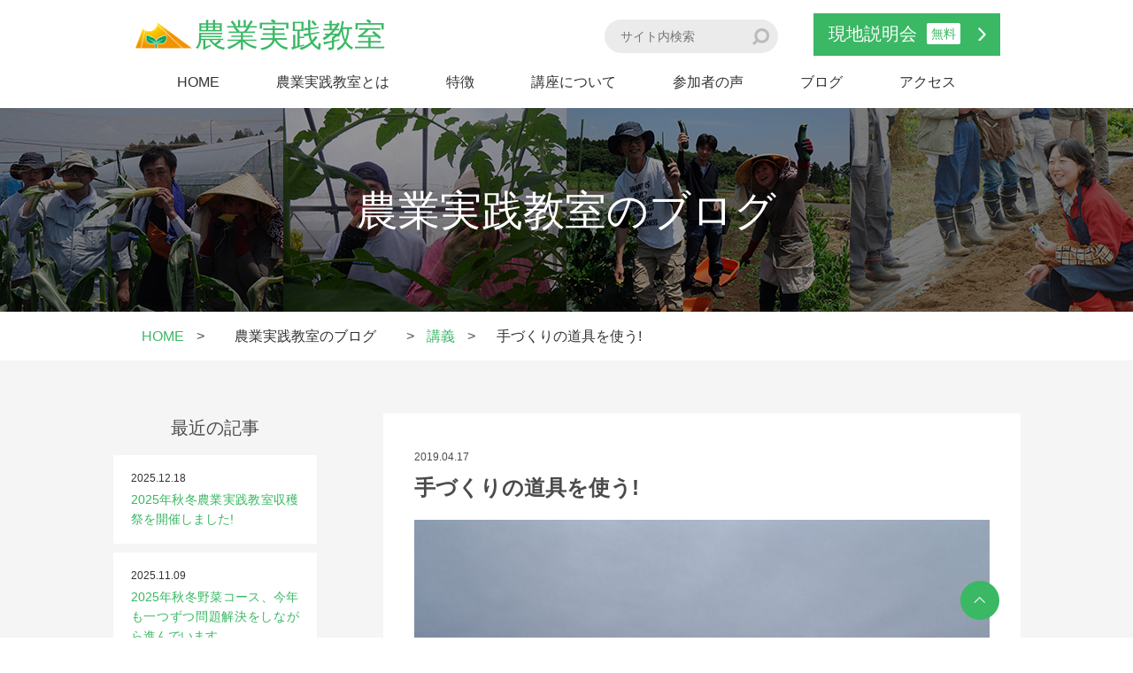

--- FILE ---
content_type: text/html; charset=UTF-8
request_url: https://t-kougousei.jp/blogdougu20190417/
body_size: 29146
content:
<!DOCTYPE html>
<html lang="ja">
<head>
<!-- Google Tag Manager -->
<script>(function(w,d,s,l,i){w[l]=w[l]||[];w[l].push({'gtm.start':
new Date().getTime(),event:'gtm.js'});var f=d.getElementsByTagName(s)[0],
j=d.createElement(s),dl=l!='dataLayer'?'&l='+l:'';j.async=true;j.src=
'https://www.googletagmanager.com/gtm.js?id='+i+dl;f.parentNode.insertBefore(j,f);
})(window,document,'script','dataLayer','GTM-W99TCJ8W');</script>
<!-- End Google Tag Manager -->
<!-- Google tag (gtag.js) -->
<script async src="https://www.googletagmanager.com/gtag/js?id=AW-1066172930"></script>
<script> window.dataLayer = window.dataLayer || [];
function gtag(){dataLayer.push(arguments);}
gtag('js', new Date()); gtag('config', 'AW-1066172930');
</script>
<!-- End Google tag (gtag.js) -->
<meta charset="UTF-8">
<meta name="viewport" content="width=device-width">
<meta name="format-detection" content="telephone=no">


<meta name="description" content="農業実践教室のオフィシャルサイト。有機農業・無農薬野菜作りを学びたい方に。家庭菜園から新規就農者まで満足。科学的な有機栽培を学べる講座。農業研修・農業セミナーをお探しの方に最適。">

<link href="https://t-kougousei.jp/assets/css/reset.min.css" rel="stylesheet" />
<link href="https://t-kougousei.jp/assets/css/global.css?202510" rel="stylesheet" />
<link href="https://t-kougousei.jp/assets/css/module.css" rel="stylesheet" />

<link rel="shortcut icon" type="image/x-icon" href="https://t-kougousei.jp/assets/meta/favicon.ico">
<link rel="apple-touch-icon" href="https://t-kougousei.jp/assets/meta/apple-touch-icon.png">
<link rel="icon" type="image/png" href="https://t-kougousei.jp/assets/meta/android-chrome-256x256.png">

<meta property="og:title" content="農業実践教室" />
<meta property="og:type" content="website" />
<meta property="og:description" content="農業実践教室のオフィシャルサイト。有機農業・無農薬野菜作りを学びたい方に。家庭菜園から新規就農者まで満足。科学的な有機栽培を学べる講座。農業研修・農業セミナーをお探しの方に最適。" />
<meta property="og:url" content="https://t-kougousei.jp/" />
<meta property="og:site_name" content="農業実践教室" />
<meta property="og:image" content="https://t-kougousei.jp/assets/og_image.png" />

<meta name="twitter:card" content="summary_large_image">
<meta name="twitter:title" content="農業実践教室">
<meta name="twitter:description" content="農業実践教室のオフィシャルサイト。有機農業・無農薬野菜作りを学びたい方に。家庭菜園から新規就農者まで満足。科学的な有機栽培を学べる講座。農業研修・農業セミナーをお探しの方に最適。">

<script>(function(html){html.className = html.className.replace(/\bno-js\b/,'js')})(document.documentElement);</script>
<title>農業は道具も大事  | 農業実践教室のブログ | 農業実践教室</title>

<!-- All in One SEO Pack 2.10.1 by Michael Torbert of Semper Fi Web Design[2355,2388] -->
<meta name="description"  content="農業は、機械があると何かと便利ですが、手作りアイテムも楽しく、そして便利です！" />

<link rel="canonical" href="https://t-kougousei.jp/blogdougu20190417/" />
<!-- /all in one seo pack -->
<link rel='stylesheet' id='wp-pagenavi-css'  href='https://t-kougousei.jp/wp/wp-content/plugins/wp-pagenavi/pagenavi-css.css?ver=2.70' type='text/css' media='all' />
<link rel='stylesheet' id='twentysixteen-fonts-css'  href='https://fonts.googleapis.com/css?family=Merriweather%3A400%2C700%2C900%2C400italic%2C700italic%2C900italic%7CInconsolata%3A400&#038;subset=latin%2Clatin-ext' type='text/css' media='all' />
<link rel='stylesheet' id='genericons-css'  href='https://t-kougousei.jp/wp/wp-content/themes/twentysixteen/genericons/genericons.css?ver=3.4.1' type='text/css' media='all' />
<link rel='stylesheet' id='twentysixteen-style-css'  href='https://t-kougousei.jp/wp/wp-content/themes/twentysixteen-child/style.css?ver=5.0.22' type='text/css' media='all' />
<!--[if lt IE 10]>
<link rel='stylesheet' id='twentysixteen-ie-css'  href='https://t-kougousei.jp/wp/wp-content/themes/twentysixteen/css/ie.css?ver=20160816' type='text/css' media='all' />
<![endif]-->
<!--[if lt IE 9]>
<link rel='stylesheet' id='twentysixteen-ie8-css'  href='https://t-kougousei.jp/wp/wp-content/themes/twentysixteen/css/ie8.css?ver=20160816' type='text/css' media='all' />
<![endif]-->
<!--[if lt IE 8]>
<link rel='stylesheet' id='twentysixteen-ie7-css'  href='https://t-kougousei.jp/wp/wp-content/themes/twentysixteen/css/ie7.css?ver=20160816' type='text/css' media='all' />
<![endif]-->
<!--[if lt IE 9]>
<script type='text/javascript' src='https://t-kougousei.jp/wp/wp-content/themes/twentysixteen/js/html5.js?ver=3.7.3'></script>
<![endif]-->
<script type='text/javascript' src='https://t-kougousei.jp/wp/wp-includes/js/jquery/jquery.js?ver=1.12.4'></script>
<script type='text/javascript' src='https://t-kougousei.jp/wp/wp-includes/js/jquery/jquery-migrate.min.js?ver=1.4.1'></script>
		<style type="text/css">.recentcomments a{display:inline !important;padding:0 !important;margin:0 !important;}</style>
		</head>

<body class="low nougyou-blog">
  <!-- Google Tag Manager (noscript) -->
  <noscript><iframe src="https://www.googletagmanager.com/ns.html?id=GTM-W99TCJ8W"
  height="0" width="0" style="display:none;visibility:hidden"></iframe></noscript>
  <!-- End Google Tag Manager (noscript) -->
  <div id="hd">
  	<header>
      <div class="inner">
    	  <div class="logo">
            <a href="https://t-kougousei.jp/"><h1><img src="/assets/img/common/logo.png" width="70" alt="" aria-hidden="true">農業実践教室</h1></a>
        </div>

        <div class="ri-box">
          <div class="search">
            <form action="/">
              <input name="s" type="text" placeholder="サイト内検索" value="">
              <input type="image" src="https://t-kougousei.jp/assets/img/top/ico_search.png">
            </form>
          </div>

          <div class="setsimeikai">
            <a href="https://t-kougousei.jp/genchi/" class="setsimeikaiBtn">現地説明会 <i class="label">無料</i><i class="arrow"></i></a>
          </div>
        </div>

  	  <div id="gnav-area">
          <nav id="gnav">
              <a href="#main" id="navskip">本文へ移動</a>

              <ul class="gnav pc"><li id="menu-item-51" class="menu-item menu-item-type-post_type menu-item-object-page menu-item-home menu-item-51"><a href="https://t-kougousei.jp/">HOME</a></li>
<li id="menu-item-29" class="menu-item menu-item-type-post_type menu-item-object-page menu-item-29"><a href="https://t-kougousei.jp/about/">農業実践教室とは</a></li>
<li id="menu-item-28" class="menu-item menu-item-type-post_type menu-item-object-page menu-item-28"><a href="https://t-kougousei.jp/tokucho/">特徴</a></li>
<li id="menu-item-111" class="menu-item menu-item-type-post_type menu-item-object-page menu-item-111"><a href="https://t-kougousei.jp/koza/">講座について</a></li>
<li id="menu-item-1137" class="menu-item menu-item-type-custom menu-item-object-custom menu-item-1137"><a href="/sanka/">参加者の声</a></li>
<li id="menu-item-713" class="menu-item menu-item-type-custom menu-item-object-custom menu-item-713"><a href="/blog/">ブログ</a></li>
<li id="menu-item-27" class="menu-item menu-item-type-post_type menu-item-object-page menu-item-27"><a href="https://t-kougousei.jp/access/">アクセス</a></li>
</ul>              <ul class="gnav sp"><li id="menu-item-52" class="menu-item menu-item-type-post_type menu-item-object-page menu-item-home menu-item-52"><a href="https://t-kougousei.jp/">HOME</a></li>
<li id="menu-item-629" class="menu-item menu-item-type-post_type menu-item-object-page menu-item-629"><a href="https://t-kougousei.jp/about/">農業実践教室とは</a></li>
<li id="menu-item-631" class="menu-item menu-item-type-post_type menu-item-object-page menu-item-631"><a href="https://t-kougousei.jp/tokucho/">特徴</a></li>
<li id="menu-item-630" class="menu-item menu-item-type-post_type menu-item-object-page menu-item-630"><a href="https://t-kougousei.jp/koza/">講座について</a></li>
<li id="menu-item-1138" class="menu-item menu-item-type-custom menu-item-object-custom menu-item-1138"><a href="/sanka/">参加者の声</a></li>
<li id="menu-item-633" class="menu-item menu-item-type-post_type menu-item-object-page menu-item-633"><a href="https://t-kougousei.jp/access/">アクセス(教室)</a></li>
<li id="menu-item-634" class="menu-item menu-item-type-post_type menu-item-object-page menu-item-634"><a href="https://t-kougousei.jp/harvest-club/">ハーベストクラブとは</a></li>
<li id="menu-item-635" class="menu-item menu-item-type-custom menu-item-object-custom menu-item-635"><a href="/news/">お知らせ</a></li>
<li id="menu-item-636" class="menu-item menu-item-type-post_type menu-item-object-page menu-item-636"><a href="https://t-kougousei.jp/genchi/">現地説明会(無料)のご案内</a></li>
<li id="menu-item-1016" class="menu-item menu-item-type-post_type menu-item-object-page menu-item-1016"><a href="https://t-kougousei.jp/contact-genchi/">現地説明会(無料)お申し込み</a></li>
<li id="menu-item-637" class="menu-item menu-item-type-post_type menu-item-object-page menu-item-637"><a href="https://t-kougousei.jp/contact-kouza/">講座お申し込み</a></li>
<li id="menu-item-638" class="menu-item menu-item-type-post_type menu-item-object-page menu-item-638"><a href="https://t-kougousei.jp/contact/">お問い合わせ</a></li>
<li id="menu-item-639" class="menu-item menu-item-type-post_type menu-item-object-page menu-item-639"><a href="https://t-kougousei.jp/company/">会社案内</a></li>
<li id="menu-item-640" class="menu-item menu-item-type-post_type menu-item-object-page menu-item-640"><a href="https://t-kougousei.jp/privacy-policy/">プライバシーポリシー</a></li>
<li id="menu-item-641" class="menu-item menu-item-type-custom menu-item-object-custom menu-item-641"><a href="/blog/">農業実践教室のブログ</a></li>
</ul>
                        </nav>
      </div>
      </div>
    </header>
  </div><!-- #hd -->


<div id="main">
  <main>
    <article>

        <div id="mv">
          <img src="/assets/img/nogyou-blog/nougyou.jpg" class="pc" alt="">
            <div class="txt">
              <h1>農業実践教室のブログ</h1>
            </div>
        </div>

        <div id="plist"><!-- Breadcrumb NavXT 6.0.4 -->
<a title="農業実践教室." href="https://t-kougousei.jp" class="home">HOME</a> &gt; <span property="itemListElement" typeof="ListItem"><a property="item" typeof="WebPage" title="農業実践教室のブログへ移動" href="https://t-kougousei.jp/blog/" class="post post-blog-archive"><span property="name">農業実践教室のブログ</span></a><meta property="position" content="2"></span> &gt; <a title="講義" href="https://t-kougousei.jp/blog_category/%e8%ac%9b%e7%be%a9/" class="taxonomy blog_category">講義</a> &gt; <span property="itemListElement" typeof="ListItem"><span property="name">手づくりの道具を使う!</span><meta property="position" content="4"></span></div>

        <section id="blog" class="detail nougyou">
            <div class="inner">

                <div class="column">

                    <div class="contents">

                        <div class="content">



<div class="entry">
  <div class="entry-hd">
    <p class="date">2019.04.17</p>
    <h1>手づくりの道具を使う!</h1>
  </div>

  <div class="ichatch">
    <img src="https://t-kougousei.jp/wp/wp-content/uploads/2019/04/P4171479-1280x960.jpg" alt="OLYMPUS DIGITAL CAMERA" />  </div>

  <p>今日は小道具の話です。</p>
<p>&nbsp;</p>
<p>農業実践教室は、大きな機械は持っていないのですが、自慢の小道具はありマス!</p>
<p>最近Facebookにアップして反響があった小道具がこちら。</p>
<p><img width="225" height="300" class="alignnone size-medium wp-image-3131" alt="" src="https://t-kougousei.jp/wp/wp-content/uploads/2019/04/IMG_20190411_122822-225x300.jpg" srcset="https://t-kougousei.jp/wp/wp-content/uploads/2019/04/IMG_20190411_122822-225x300.jpg 225w, https://t-kougousei.jp/wp/wp-content/uploads/2019/04/IMG_20190411_122822-768x1024.jpg 768w, https://t-kougousei.jp/wp/wp-content/uploads/2019/04/IMG_20190411_122822-1200x1600.jpg 1200w" sizes="(max-width: 225px) 85vw, 225px" /></p>
<p><img width="225" height="300" class="alignnone size-medium wp-image-3130" alt="" src="https://t-kougousei.jp/wp/wp-content/uploads/2019/04/IMG_20190411_123310-225x300.jpg" srcset="https://t-kougousei.jp/wp/wp-content/uploads/2019/04/IMG_20190411_123310-225x300.jpg 225w, https://t-kougousei.jp/wp/wp-content/uploads/2019/04/IMG_20190411_123310-768x1024.jpg 768w, https://t-kougousei.jp/wp/wp-content/uploads/2019/04/IMG_20190411_123310-1200x1600.jpg 1200w" sizes="(max-width: 225px) 85vw, 225px" /></p>
<p>ヘビメタ風穴あけ器です。</p>
<p>普段から、農業実践教室では、水を畝に入れるために小さな穴をあけています。</p>
<p>水は肥料ですからね。</p>
<p>大規模に作付けしている農家さんだと、最初から細かい穴の開いたマルチを使っていらっしゃることも多いようですが、そのような高級品には手が出ない農業実践教室は、自分の手で穴をあけるのであります。</p>
<p>&nbsp;</p>
<p>もう一つ。</p>
<p>今日は、生徒さんから素晴らしい道具のプレゼントをいただきました。↓コレです。</p>
<p><img width="300" height="225" class="alignnone size-medium wp-image-3127" alt="" src="https://t-kougousei.jp/wp/wp-content/uploads/2019/04/P4171484-300x225.jpg" srcset="https://t-kougousei.jp/wp/wp-content/uploads/2019/04/P4171484-300x225.jpg 300w, https://t-kougousei.jp/wp/wp-content/uploads/2019/04/P4171484-768x576.jpg 768w, https://t-kougousei.jp/wp/wp-content/uploads/2019/04/P4171484-1024x768.jpg 1024w, https://t-kougousei.jp/wp/wp-content/uploads/2019/04/P4171484-1280x960.jpg 1280w, https://t-kougousei.jp/wp/wp-content/uploads/2019/04/P4171484-1200x900.jpg 1200w" sizes="(max-width: 300px) 85vw, 300px" /></p>
<p>「長～い布」です。</p>
<p>&nbsp;</p>
<p>最近、トマトハウスの屋根の汚れが目立ってきたので、何とかしてキレイにしたいなーと思っていました。で、前回講義の時に「トマトハウスの屋根を長～い布で両端からこすってキレイにしようかと思うですよね～」という話をたまたましたところ、今日、生徒さんの一人が「古い布」を実際に持ってきてくださったのです。</p>
<p>「古い布」は、丈夫そうなカーテンです。</p>
<p>しかも、そのカーテンを両方から引っ張ってもびくともしないくらいしっかりと縫い合わせてくださっていて・・・。</p>
<p><img width="300" height="225" class="alignnone size-medium wp-image-3132" alt="" src="https://t-kougousei.jp/wp/wp-content/uploads/2019/04/P4171479-300x225.jpg" srcset="https://t-kougousei.jp/wp/wp-content/uploads/2019/04/P4171479-300x225.jpg 300w, https://t-kougousei.jp/wp/wp-content/uploads/2019/04/P4171479-768x576.jpg 768w, https://t-kougousei.jp/wp/wp-content/uploads/2019/04/P4171479-1024x768.jpg 1024w, https://t-kougousei.jp/wp/wp-content/uploads/2019/04/P4171479-1280x960.jpg 1280w, https://t-kougousei.jp/wp/wp-content/uploads/2019/04/P4171479-1200x900.jpg 1200w" sizes="(max-width: 300px) 85vw, 300px" /></p>
<p>もう、嬉しいやらありがたいやらで、胸がいっぱいです。</p>
<p>Aさん、お忙しい中本当にありがとうございました。布を縫い繋げてくださった奥様にもどうか「ありがとうございました!!」とお伝えください。</p>
<p>&nbsp;</p>
<p>この屋根掃除は、全ての講義が終了した後に皆さんでやりました。</p>
<p>掃除前と掃除後の写真がこちら↓</p>
<p><img width="300" height="225" class="alignnone size-medium wp-image-3125" alt="" src="https://t-kougousei.jp/wp/wp-content/uploads/2019/04/P4171481-300x225.jpg" srcset="https://t-kougousei.jp/wp/wp-content/uploads/2019/04/P4171481-300x225.jpg 300w, https://t-kougousei.jp/wp/wp-content/uploads/2019/04/P4171481-768x576.jpg 768w, https://t-kougousei.jp/wp/wp-content/uploads/2019/04/P4171481-1024x768.jpg 1024w, https://t-kougousei.jp/wp/wp-content/uploads/2019/04/P4171481-1280x960.jpg 1280w, https://t-kougousei.jp/wp/wp-content/uploads/2019/04/P4171481-1200x900.jpg 1200w" sizes="(max-width: 300px) 85vw, 300px" /></p>
<p>違い、分かりますかね?</p>
<p>水を含んだ布はかなり重たいので、この作業は一人ではなかなかできないし、二人でも結構大変ですが、4人以上いると楽しくできそうです。</p>
<p>&nbsp;</p>
<p>長～く縫い合わせたこの布、大切に大切に使わせていただきます!</p>
<p>一緒に屋根掃除をしてくださった受講生の皆さん、お疲れ様でございました!そして、ありがとうございました。</p>
<p>楽しかったですね!!(^_-)-☆</p>

</div>

  <div class="content-ft-nav">
        <a href="https://t-kougousei.jp/blog/20190410/" class="prev">以前の記事</a>
        <a href="../" class="list">記事一覧</a>
        <a href="https://t-kougousei.jp/blog/komatunahatusyuukaku20190430" class="next">新しい記事</a>
      </div>

												</div>

										</div>

										<div class="side-bar">
  <p class="ttl">最近の記事</p>
  <div class="side-box entry-thumb">
    <ul>

      
          <li><a href="https://t-kougousei.jp/blog/2025akifuyusyuukakusai/">
            <p class="date">2025.12.18</p>
            <p>2025年秋冬農業実践教室収穫祭を開催しました!</p>
          </a></li>
        
          <li><a href="https://t-kougousei.jp/blog/2025%E5%B9%B4akifuyu1109/">
            <p class="date">2025.11.09</p>
            <p>2025年秋冬野菜コース、今年も一つずつ問題解決をしながら進んでいます</p>
          </a></li>
        
          <li><a href="https://t-kougousei.jp/blog/2025jukouseinosaien/">
            <p class="date">2025.07.15</p>
            <p>2025年春夏野菜コース受講生の菜園の様子を少しご紹介</p>
          </a></li>
            </ul>
  </div><!-- side-box -->

  <p class="ttl">人気の記事</p>
  <div class="side-box entry-thumb">
  <ul>
  
            
                              <li><a href="https://t-kougousei.jp/blog/2019organicecofesta2019022876/">
              <p class="date">2019.03.28</p>
              <p>2019年オーガニックエコフェスタ～弊社は栄養価コンテストで紫カブ部門最優秀賞…</p>
            </a></li>
                    <li><a href="https://t-kougousei.jp/blog/tuchidukuri20181216/">
              <p class="date">2019.03.28</p>
              <p>農業実践教室の土づくり</p>
            </a></li>
                    <li><a href="https://t-kougousei.jp/blog/20181209akihuyusyuukakusai/">
              <p class="date">2019.03.28</p>
              <p>2018年秋冬　　農業実践教室&ハーベストクラブ合同収穫祭</p>
            </a></li>
              
    
    </ul>
  </div><!-- side-box -->

  <p class="ttl">カテゴリー</p>
  <div class="side-box sp_padding">

    <ul class="pc">
    <li><a href="https://t-kougousei.jp/blog_category/%e8%ac%9b%e7%be%a9/">講義(33)</a></li><li><a href="https://t-kougousei.jp/blog_category/%e7%95%91%e3%81%ae%e3%81%82%e3%82%8b%e7%94%9f%e6%b4%bb/">畑のある生活(3)</a></li><li><a href="https://t-kougousei.jp/blog_category/%e7%89%b9%e5%88%a5%e4%bc%81%e7%94%bb%e8%ac%9b%e5%ba%a7/">特別企画講座(4)</a></li><li><a href="https://t-kougousei.jp/blog_category/osusume/">おすすめ(2)</a></li><li><a href="https://t-kougousei.jp/blog_category/blof_riron/">BLOF理論(5)</a></li>    </ul>

    <div class="select sp"><label><select onChange="window.location.href=this.options[this.selectedIndex].value;">
    <option value="https://t-kougousei.jp/blog_category/%e8%ac%9b%e7%be%a9/">講義(33)</option><option value="https://t-kougousei.jp/blog_category/%e7%95%91%e3%81%ae%e3%81%82%e3%82%8b%e7%94%9f%e6%b4%bb/">畑のある生活(3)</option><option value="https://t-kougousei.jp/blog_category/%e7%89%b9%e5%88%a5%e4%bc%81%e7%94%bb%e8%ac%9b%e5%ba%a7/">特別企画講座(4)</option><option value="https://t-kougousei.jp/blog_category/osusume/">おすすめ(2)</option><option value="https://t-kougousei.jp/blog_category/blof_riron/">BLOF理論(5)</option>  </select></label></div>
  </div><!-- side-box -->

  <!-- <div class="other_blogs">
    <div class="other_blog-item">
      <p class="ttl">旧 教室のブログ</p>
      <div class="side-box other_blog">
        <a href="https://blog.goo.ne.jp/kougousei_001" target="_blank">
          <img src="/assets/img/nogyou-blog/old_blog.jpg" alt="みんなの畑の日記～農業実践教室">
          <p>みんなの畑の日記<br>～農業実践教室</p>
        </a>
      </div>
    </div>

    <div class="other_blog-item">
      <p class="ttl">卒業生ブログ</p>
      <div class="side-box other_blog">
        <a href="https://blog.goo.ne.jp/kasinouen001" target="_blank">
          <img src="/assets/img/nogyou-blog/graduate_blog.jpg" alt="みんなで書く畑の日記～ハーベストクラブ">
          <p>みんなで書く畑の日記<br>～ハーベストクラブ</p>
        </a>
      </div>
    </div>
  </div> -->

</div>


									</div>

							</div>
					</section><!-- #search -->

			</article>
		</main>
	</div>


<div id="ft">
  <footer>
    <a href="#main" id="pagetop">ページの先頭へ</a>

    <div class="ft-common">
	<p class="ttl">お申し込み・お問い合わせ</p>
	<div class="btns">
		<a href="/contact-genchi/" class="btn" id="setsumeikaiBtn">
			<i class="fukidashi">初級から、中級の方におすすめ</i>
			<span>野菜づくり講座</span>現地説明会<br class="sp"><i class="label">無料</i>お申し込み<i class="arrow"></i>
		</a>
	</div>

	<div class="ft-common-ft">
		<ul>
			<li><a href="/contact-kouza/" class="btn" id="kouzaBtn">講座お申し込み<i class="arrow0"></i></a></li>
			<li><a href="/contact/" class="btn" id="contactBtn">お問い合わせ<i class="arrow1"></i></a></li>
		</ul>
		<p class="tell">お電話でのお問い合わせ<br><span data-action="call" data-tel="0433564831">043-356-4831</span></p>
	</div>
</div>
    <div class="info_sitemap">
      <div class="inner">
        <div class="info">
          <p class="logo">農業実践教室</p>
    			<p class="tel">TEL：<span data-action="call" data-tel="0433564831">043-356-4831</span></p>
          <ul class="sns">
            <li><a href="https://www.facebook.com/%E8%BE%B2%E6%A5%AD%E5%AE%9F%E8%B7%B5%E6%95%99%E5%AE%A4%E3%83%95%E3%82%A9%E3%83%88%E3%82%B7%E3%83%B3%E3%82%BB%E3%82%B7%E3%82%B9-653672671311477/" target="_blank" class="facebook"><img src="https://t-kougousei.jp/assets/img/top/ico_facebook.png" alt="facebook"></a></li>
            <li><a href="https://www.instagram.com/photosynthesis.yuki/" target="_blank" class="instagram"><img src="https://t-kougousei.jp/assets/img/top/ico_instagram.png" alt="instagram"></a></li>
          </ul>
        </div>

        <div class="sitemap">
          <ul id="menu-f-nav-01" class="menu"><li id="menu-item-40" class="menu-item menu-item-type-post_type menu-item-object-page menu-item-home menu-item-40"><a href="https://t-kougousei.jp/">HOME</a></li>
<li id="menu-item-42" class="menu-item menu-item-type-post_type menu-item-object-page menu-item-42"><a href="https://t-kougousei.jp/about/">農業実践教室とは</a></li>
<li id="menu-item-41" class="menu-item menu-item-type-post_type menu-item-object-page menu-item-41"><a href="https://t-kougousei.jp/tokucho/">特徴</a></li>
<li id="menu-item-78" class="menu-item menu-item-type-custom menu-item-object-custom menu-item-78"><a href="/sanka">参加者の声</a></li>
<li id="menu-item-79" class="menu-item menu-item-type-post_type menu-item-object-page menu-item-79"><a href="https://t-kougousei.jp/access/">アクセス(教室)</a></li>
<li id="menu-item-47" class="menu-item menu-item-type-post_type menu-item-object-page menu-item-47"><a href="https://t-kougousei.jp/harvest-club/">ハーベストクラブとは</a></li>
<li id="menu-item-80" class="menu-item menu-item-type-custom menu-item-object-custom menu-item-80"><a href="/news">お知らせ</a></li>
</ul>          <ul id="menu-f-nav-02" class="menu"><li id="menu-item-108" class="menu-item menu-item-type-post_type menu-item-object-page menu-item-has-children menu-item-108"><a href="https://t-kougousei.jp/koza/">講座について</a>
<ul class="sub-menu">
	<li id="menu-item-2781" class="menu-item menu-item-type-post_type menu-item-object-koza menu-item-2781"><a href="https://t-kougousei.jp/koza/harunatsu-saturday/">野菜づくり講座　春夏野菜コース</a></li>
	<li id="menu-item-2773" class="menu-item menu-item-type-post_type menu-item-object-koza menu-item-2773"><a href="https://t-kougousei.jp/koza/dojoubunseki_tokubetsu/">特別企画講座　土壌分析の会(受講生、卒業生限定)</a></li>
	<li id="menu-item-2783" class="menu-item menu-item-type-post_type menu-item-object-koza menu-item-2783"><a href="https://t-kougousei.jp/koza/misozukuri/">特別企画講座　味噌づくり講座</a></li>
	<li id="menu-item-2784" class="menu-item menu-item-type-post_type menu-item-object-koza menu-item-2784"><a href="https://t-kougousei.jp/koza/blof_introduction/">BLOF理論講座　入門講座</a></li>
	<li id="menu-item-2785" class="menu-item menu-item-type-post_type menu-item-object-koza menu-item-2785"><a href="https://t-kougousei.jp/koza/blof_practice/">BLOF理論講座　実践講座</a></li>
</ul>
</li>
</ul>          <ul id="menu-f-nav-03" class="menu"><li id="menu-item-90" class="menu-item menu-item-type-post_type menu-item-object-page menu-item-90"><a href="https://t-kougousei.jp/genchi/">現地説明会(無料)のご案内</a></li>
<li id="menu-item-88" class="menu-item menu-item-type-post_type menu-item-object-page menu-item-88"><a href="https://t-kougousei.jp/contact-genchi/">現地説明会(無料)お申し込み</a></li>
<li id="menu-item-89" class="menu-item menu-item-type-post_type menu-item-object-page menu-item-89"><a href="https://t-kougousei.jp/contact-kouza/">講座お申し込み</a></li>
<li id="menu-item-87" class="menu-item menu-item-type-post_type menu-item-object-page menu-item-87"><a href="https://t-kougousei.jp/contact/">お問い合わせ</a></li>
</ul>          <ul id="menu-f-nav-04" class="menu"><li id="menu-item-91" class="menu-item menu-item-type-custom menu-item-object-custom menu-item-91"><a href="/blog">農業実践教室のブログ</a></li>
</ul>        </div>


      </div>
    </div>

    <div class="cp_area">
      <div class="inner">
        <ul id="menu-f-nav-other" class="menu"><li id="menu-item-39" class="menu-item menu-item-type-post_type menu-item-object-page menu-item-39"><a href="https://t-kougousei.jp/company/">会社案内</a></li>
<li id="menu-item-38" class="menu-item menu-item-type-post_type menu-item-object-page menu-item-38"><a href="https://t-kougousei.jp/privacy-policy/">プライバシーポリシー</a></li>
</ul>        <p class="copyright"><span class="verdana">&copy;</span> 2006 - 2026 photosynthesis Co., Ltd.</p>
      </div>
    </div>
  </footer>
</div>


<div id="kotei_navi">
  <a href="/contact-gench/" class="setumeikaiBtn">現地説明会<br>お申し込み<i class="arrow"></i></a>
  <a href="/contact-kouza/" class="kouzaBtn">講　　座<br>お申し込み<i class="arrow"></i></a>
  <a href="/contact/" class="contactBtn">お問い合わせ<i class="arrow"></i></a>
</div>
<script type='text/javascript'>
  var tag = document.createElement('script');
  tag.src = "https://www.youtube.com/iframe_api";
  var firstScriptTag = document.getElementsByTagName('script')[0];
  firstScriptTag.parentNode.insertBefore(tag, firstScriptTag);
</script>


<!--  load js -->
<script src="https://t-kougousei.jp/assets/js/jquery-3.1.1.min.js"></script>
<script src="https://t-kougousei.jp/assets/js/jquery.easing.1.3.js"></script>
<script src="https://t-kougousei.jp/assets/js/core.js"></script>

<script type='text/javascript' src='https://t-kougousei.jp/wp/wp-content/themes/twentysixteen/js/skip-link-focus-fix.js?ver=20160816'></script>
<script type='text/javascript'>
/* <![CDATA[ */
var screenReaderText = {"expand":"\u30b5\u30d6\u30e1\u30cb\u30e5\u30fc\u3092\u5c55\u958b","collapse":"\u30b5\u30d6\u30e1\u30cb\u30e5\u30fc\u3092\u9589\u3058\u308b"};
/* ]]> */
</script>
<script type='text/javascript' src='https://t-kougousei.jp/wp/wp-content/themes/twentysixteen/js/functions.js?ver=20160816'></script>


</body>
</html>

<!-- Localized -->


--- FILE ---
content_type: text/css
request_url: https://t-kougousei.jp/assets/css/global.css?202510
body_size: 17028
content:
@charset "UTF-8";

body { font-family:"Hiragino Kaku Gothic ProN", "Hiragino Kaku Gothic Pro", "メイリオ", Meiryo, "ＭＳ ゴシック", sans-serif; font-size: 1em; line-height: 1.6em; letter-spacing: 0em; -webkit-text-size-adjust: 100%; color: #4b4b4d; -webkit-font-smoothing: antialiased; background-color: #fff; padding: 0px; margin: 0px; position: relative; opacity: 0; }
.cl:after { content: ""; display: block; visibility: hidden; overflow: hidden; height: 0; clear: both;}
img { vertical-align: top; margin: 0px; }

a{ transition: .2s cubic-bezier(0.44, 0.18, 0.49, 0.99); }
a:hover{ opacity: .6; }

#navskip { display: none }


#hd { padding:0px; width: 100%; z-index: 6000; background-color: #fff; position:relative; z-index: 9999;}
#hd:after { content: ""; display: block; visibility: hidden; overflow: hidden; height: 0; clear: both; }

#hd header .inner { padding:15px 0px; max-width: 980px; margin-left: auto; margin-right: auto; position: relative; z-index: 100; }
#hd header .inner:after { content: ""; display: block; visibility: hidden; overflow: hidden; height: 0; clear: both; }

#hd .logo{ float: left; margin-top: 7px; }
#hd .logo a { font-size: 36px; font-weight: normal; text-decoration: none; color: #3ab864; line-height: 1em; display: block; overflow: hidden; opacity: 1; transition: .1s cubic-bezier(0.44, 0.18, 0.49, 0.99); }
#hd .logo a h1{ font-weight: normal; text-decoration: none; }
#hd .logo a:hover { opacity: .7; }
#hd .logo a h1 img { width: 70px; transition: width .2s; }

#hd .inner .ri-box{ float: right; display: flex; }
#hd .inner .ri-box .search{ position: relative; margin-right: 40px; margin-top: 7px; }
#hd .inner .ri-box .search input[type="text"]{ width: 160px; border-radius: 30px; background-color: #ebebeb; border: none; font-size: 14px; color: #aaaaaa; line-height: 1.2em; padding: 11px 18px; }
#hd .inner .ri-box .search input[type="image"]{ position: absolute; top: 10px; right: 10px;}

#hd .inner .ri-box .setsimeikaiBtn{ font-size: 20px; background-color: #3ab864; padding:11px 17px; padding-right: 45px; display: block; color: #fff; text-decoration: none; position: relative; }

.idx #hd #gnav-area{ display: none; position: fixed; left: 0px; top: 0px; background-color: #fff; }
.idx #hd #gnav-area{ clear: both; margin-bottom: 0px; border: none; }
.idx #hd #gnav-area ul li a{ padding: 17px 30px; }

.low #hd .inner{ padding-bottom: 0px; }
.low #hd #gnav-area{ clear: both; margin-bottom: 0px; border: none; background-color: #fff; }
.low #hd #gnav-area ul li a{ padding: 17px 30px; }

#plist{ max-width: 980px; margin-left: auto; margin-right: auto; padding-top: 15px; padding-bottom: 15px; }
#plist span,
#plist a{ margin-right: 10px; text-decoration: none; font-size: 16px; color: #333; margin-left: 10px; }
#plist a{ color: #3ab864; }
#plist a:hover{ text-decoration: underline; }

.btns{ text-align: center; }
.btn{ font-size: 18px; background-color: #3ab864; padding:15px 30px; padding-right: 55px; display: inline-block; color: #fff; text-decoration: none; position: relative; }
.btn:hover{ color: #fff; }

.label{ font-size: 14px; line-height: 1.0em; background-color: #ffffff; padding: 5px; border-radius: 2px; font-style: normal; color: #3ab864; margin-left: 5px; display: inline-block; position: relative; top: -2px; }

.arrow{ width: 9px; height: 15px; position: absolute; right: 16px; top: calc(50% - 8px); }
.arrow:before{ content: ""; display:block; width: 9px; height: 15px; background-image: url(../img/top/ico_arrow.png); background-size: 100%; }

.arrow2{ width: 9px; height: 15px; position: absolute; right: 16px; top: calc(50% - 8px); }
.arrow2:before{ content: ""; display:block; width: 9px; height: 15px; background-image: url(../img/top/ico_arrow2.png); background-size: 100%; }

.arrow5{ width: 9px; height: 15px; position: absolute; right: 16px; top: calc(50% - 8px); }
.arrow5:before{ content: ""; display:block; width: 9px; height: 15px; background-image: url(../img/top/ico_arrow3.png); background-size: 100%; }

.arrow0{ width: 8px; height: 15px; position: absolute; right: 16px; top: calc(50% - 8px); }
.arrow0:before{ content: ""; display:block; width: 8px; height: 15px; background-image: url(../img/common/ico_arrow0.png); background-repeat: no-repeat; background-size: 100%; }

.arrow1{ width: 8px; height: 15px; position: absolute; right: 16px; top: calc(50% - 8px); }
.arrow1:before{ content: ""; display:block; width: 8px; height: 15px; background-image: url(../img/common/ico_arrow1.png); background-repeat: no-repeat; background-size: 100%; }

.arrow3{ width: 17px; height: 10px; position: absolute; right: calc(50% - 8px); bottom:15px; }
.arrow3:before{ content: ""; display:block; width: 17px; height: 10px; background-image: url(../img/common/ico_arrow3.png); background-repeat: no-repeat; background-size: 100%; }

.arrow4{ width: 17px; height: 10px; position: absolute; right: 30px; top: calc(50% - 5px); }
.arrow4:before{ content: ""; display:block; width: 17px; height: 10px; background-image: url(../img/common/ico_arrow4.png); background-repeat: no-repeat; background-size: 100%; }

#main{ padding-top: 0px; }

#ft { background-color: #fff; border-top: solid 2px #3ab864; }

.ft-common{ text-align: center; padding-top: 70px; padding-bottom: 80px; border-bottom: solid 2px #3ab864; }
.ft-common p.ttl{ text-align: center; font-size: 36px; line-height: 1.6em; margin-bottom: 10px; }
.ft-common .btns .btn{ width: 455px; padding-top: 22px; padding-bottom: 22px; padding-left: 0px; padding-right: 0px; margin-bottom: 50px; }

.ft-common .btns>#setsumeikaiBtn.btn{ background-color: #1e93dd; padding-left: 20px; padding-right: 40px; }
.ft-common .btns>#kouzaBtn.btn{ background-color: #c54667; padding-left: 20px; padding-right: 40px; }

.ft-common .btns .btn span{ display: block; font-size: 18px; line-height: 1.6em; }

.ft-common .btns .btn{ font-size: 26px; line-height: 1.6em; }
.ft-common .btns .btn i.label{ font-size: 17px; margin-right: 10px; color: #1e93dd; margin-left: 5px; }

.ft-common .btns .btn i.fukidashi{ display: block; width: 149px; height: 102px; position: absolute; top: -30px; left: -106px; overflow: hidden; }
.ft-common .btns .btn i.fukidashi:before{ content: ""; display: block; width: 149px; height: 102px; background-image: url(../img/common/fukidashi01.png); background-repeat: no-repeat; background-size: 100%; }

.ft-common .ft-common-ft{ max-width: 660px; margin-left: auto; margin-right: auto; display: flex; justify-content: center; }
.ft-common .ft-common-ft ul{ display: flex; margin-right: 20px; }
.ft-common .ft-common-ft ul li{ list-style: none; }
.ft-common .ft-common-ft ul li .btn{ font-size: 18px; border: solid 2px #c54667; text-align: center; padding:15px 25px; padding-right: 45px; text-align: left; }
.ft-common .ft-common-ft ul li:first-child{ margin-right: 20px; }

.ft-common .ft-common-ft ul li #kouzaBtn.btn{ border: solid 2px #c54667; color: #c54667; background-color: #fff; }
.ft-common .ft-common-ft ul li #kouzaBtn.btn i{  }

.ft-common .ft-common-ft ul li #setsumeikaiBtn.btn{ border: solid 2px #1e93dd; color: #1e93dd; background-color: #fff; }
.ft-common .btns #kouzaBtn.btn i.fukidashi:before{ content: ""; display: block; width: 149px; height: 102px; background-image: url(../img/common/fukidashi02.png); background-repeat: no-repeat; background-size: 100%; }

.ft-common .ft-common-ft ul li #contactBtn.btn{ border: solid 2px #cbc408; color: #cbc408; background-color: #fff; }

.ft-common .ft-common-ft p{ font-size: 16px; line-height: 1.6em; }
.ft-common .ft-common-ft p span{ font-size: 18px; font-weight: bold; }

#ft .info_sitemap{ background-color: #f5f5f5; padding-top: 50px; padding-bottom: 30px; position: relative; }
#ft .info_sitemap .inner{ max-width: 980px; margin-left: auto; margin-right: auto; display: flex; justify-content:flex-start; }

#ft .info_sitemap .inner .info{ width: 220px; }
#ft .info_sitemap .inner .info p.logo{ font-size: 25px; color: #3ab864; margin-bottom: 14px; }
#ft .info_sitemap .inner .info p.tel{ font-size: 13px; line-height: 1.6em; margin-bottom: 15px; font-weight: bold; }
#ft .info_sitemap .inner .info ul.sns{ display: flex; justify-content: space-between; width: 74px; }
#ft .info_sitemap .inner .info ul li{ list-style: none; }
#ft .info_sitemap .inner .info ul.sns li img{ width: 29px; height: auto;}

#ft .info_sitemap .inner .sitemap{ width: 560px; display: flex; flex-wrap: wrap; justify-content: flex-start; }
#ft .info_sitemap .inner .sitemap ul{ width: 222px; padding-bottom: 1em; }
#ft .info_sitemap .inner .sitemap ul:nth-child(2n){ width: 300px; }
#ft .info_sitemap .inner .sitemap ul li{ list-style: none; font-size: 13px; line-height: 1.8em; }
#ft .info_sitemap .inner .sitemap ul li a{ text-decoration: none; color: #333; }
#ft .info_sitemap .inner .sitemap>ul>li>a{ text-decoration: none; color: #333; font-weight: bold; }

#ft .cp_area{ background-color: #3ab864; color: #fff; }
#ft .cp_area .inner{ max-width: 980px; margin-left: auto; margin-right: auto; display: flex; justify-content: space-between; padding: 12px 0px 10px 0px; }
#ft .cp_area .inner ul{ display: flex; }
#ft .cp_area .inner ul li{ list-style: none; padding-right: 30px; line-height: 1em; }
#ft .cp_area .inner ul li a{ text-decoration: none; font-size: 13px; line-height: 1.6em; color: #fff; }

#ft .cp_area .inner .copyright{ font-size: 13px; line-height: 1.6em; }

#pagetop { display: block; width: 44px; height: 44px; overflow: hidden; position: fixed; left: calc(50% + 445px); bottom: 20px; z-index: 2000; transition: .2s cubic-bezier(0.44, 0.18, 0.49, 0.99); }
#pagetop:before { content: ""; display: block; width: 44px; height: 44px; background-image: url(../img/common/page_top.png); background-position: center; background-size: 100%; background-repeat: no-repeat }

#kotei_navi{ position: fixed; right: 0px; top:calc(50% - 190px); display: none; }
#kotei_navi a{ display: block; padding: 20px 10px; padding-right: 22px; text-decoration: none; -ms-writing-mode: tb-rl; writing-mode: vertical-rl; font-size: 15px; line-height: 1.2em; margin-bottom: 20px; position: relative; width: 36px; text-align: center; }

#kotei_navi a .arrow{ right: 6px; }
#kotei_navi .setumeikaiBtn{ background-color: #1e93dd; color: #fff; height: 115px; }
#kotei_navi .kouzaBtn{ background-color: #c54667; color: #fff; height: 100px; }
#kotei_navi .contactBtn{ background-color: #cbc408; color: #fff; padding-right: 32px; width: 26px; margin-bottom: 0; height: 130px; }

.pc{ display: block !important; }
.sp{ display: none !important; }
.sp2{ display: none !important; }


.pc_view .fade{ opacity: 0; }

.verdana {
    font-family: Verdana;
}

/* ---------------------------------- << =
* 1040px
*/

@media screen and (max-width:1040px) {

  .sp{ display: none !important; }
  .pc{ display: block !important; }

  #hd header .inner{ padding-left: 20px; padding-right: 20px; }
  .low #hd .inner{ padding-left: 20px; padding-right: 20px; }

  #plist{ padding-left: 20px; padding-right: 20px; }

  #ft .cp_area .inner,
  #ft .info_sitemap .inner{ margin-left: 30px; margin-right: 30px; }
  #ft .info_sitemap .inner .sitemap ul:nth-child(2n){ width: 222px; }

  #pagetop{ left: auto; right: 25px; }

  .low #hd #gnav-area ul li a{ padding: 17px 20px; }
}

/* ---------------------------------- << =
* 930px Table
*/
@media screen and (max-width:930px) {

  #hd .inner .ri-box,
  #gnav-area,
  #kotei_navi{ display: none; }

  .idx #hd #gnav-area{ display: none; }
  .low #hd .inner { padding-bottom: 15px; }

  #hd{ position: fixed; left: 0px; top: 0px; }
  #hd .logo{ margin-top: 0px; }

  #mn{ width: 66px; height: 66px; display: block; position: absolute; right: 0px; top: 0px; background-image: url(../img/sp/common/ico_mn.png); background-size: 31px auto; background-position: center; background-repeat: no-repeat; z-index: 90; }

  #close{ width: 66px; height: 66px; display: block; position: fixed; right: 0px; top: 0px; z-index: 110; }
  #close span{ height: 2px; width: 30px; background-color: #3ab864; display:block; position: absolute; right: calc(50% - 15px); top: calc(50% - 5px); }
  #close span:before{ content: ""; height: 2px; width: 30px; background-color: #fff; display:block; position: absolute; left: 0px; top: 0px; transform: rotate(45deg); }
  #close span:after{ content: ""; height: 2px; width: 30px; background-color: #fff; display:block; position: absolute; left: 0px; top: 0px; transform: rotate(-45deg); }

  .idx #hd #gnav-area{ background-color: #3ab864; position: fixed; left: 0; top: 0; width: 100%; height: 100%; overflow: scroll; z-index: 100; display: none; }
  .idx #hd #gnav-area ul{ padding-top: 66px; padding-bottom: 66px; }
  .idx #hd #gnav-area ul li{ display: block; width: 100%; }
  .idx #hd #gnav-area ul li a,
  .low #hd #gnav-area ul li a{ color: #fff; font-size: 17px; padding: 10px 10px; }

  .idx #hd #gnav-area ul.pc{ display: none !important; }
  .idx #hd #gnav-area ul.sp{ display: block !important; }

  #hd #gnav-area{ background-color: #3ab864; position: fixed; left: 0; top: 0; width: 100%; height: 100%; overflow: scroll; z-index: 100; }
  #hd #gnav-area ul{ padding-top: 66px; padding-bottom: 66px; }
  #hd #gnav-area ul li{ display: block; width: 100%; }
  #hd #gnav-area ul li a,
  #hd #gnav-area ul li a{ color: #fff; font-size: 17px; padding: 10px 10px; }

  #hd #gnav-area ul.pc{ display: none !important; }
  #hd #gnav-area ul.sp{ display: block !important; }

  .low #hd #gnav-area{ background-color: #3ab864; }

}

@media screen and (max-width:740px) {
  #hd .inner .ri-box,
  #gnav-area,
  #kotei_navi{ display: none; }

.idx #hd #gnav-area ul.sp{ display: block !important; }

  #hd header .inner{ margin-left: 0px; margin-right: 0px; }
  .low #hd .inner{ margin-left: 0px; margin-right: 0px; }
  .low #hd #gnav-area{background-color: #3ab864; }
  .idx #hd #gnav-area{ display: none; background-color: #3ab864; }

  #mn{ width: 51px; height: 51px; display: block; }
  #close{ width: 51px; height: 51px; display: block; }

  #plist{ padding-left: 3px; padding-right: 3px; padding-top: 3px; padding-bottom: 3px; }
  #plist span,
  #plist a{ font-size: 12px; margin-right: 10px; }

  #hd header .inner{ padding: 13px 0px; }
  .low #hd header .inner{ padding: 13px 0px; }

  #hd #gnav-area ul{ padding-top: 45px; padding-bottom: 45px; }

  #main{  }

  #hd .logo{ float: none; margin-top: 0px; text-align: center; }
  #hd .logo a { font-size: 25px; font-weight: normal; text-decoration: none; color: #3ab864; line-height: 1em; display: block; overflow: hidden; opacity: 1; transition: .1s cubic-bezier(0.44, 0.18, 0.49, 0.99); }
  #hd .logo a h1{ font-weight: normal; text-decoration: none; font-size: 25px; }
  #hd .logo a:hover { opacity: .7; }
  #hd .logo a h1 img { width: 50px; }

  .ft-common{ padding-top: 40px; padding-bottom: 40px; }
  .ft-common p.ttl{ font-size:23px; }
  .ft-common .btns{ padding-left: 10px; padding-right: 10px; margin-bottom: 15px; }
  .ft-common .btns .btn i.fukidashi{ display: none; }
  .ft-common .btns>#setsumeikaiBtn.btn{ width: auto; display: block; font-size: 23px; line-height: 1.4em; padding-top: 24px; padding-bottom: 24px; margin-bottom: 0px; }
  .ft-common .btns>#kouzaBtn.btn{ width: auto; display: block; font-size: 23px; line-height: 1.4em; padding-top: 24px; padding-bottom: 24px; margin-bottom: 0px; }
  .ft-common .btns .btn span{ font-size: 16px; }
  .ft-common .btns .btn i.label{ left: 0px; font-size: 15px; margin-left: 5px; margin-right: 6px; }

  .ft-common .btns .btn i.arrow{ right: 20px; }

  .ft-common .ft-common-ft{ flex-wrap: wrap; padding-left: 10px; padding-right: 10px; }
  .ft-common .ft-common-ft ul{ width: 100%; margin: 0px; justify-content: space-between; margin-bottom: 20px; }
  .ft-common .ft-common-ft ul li:first-child{ margin: 0px; }
  .ft-common .ft-common-ft ul li{ width: calc((100% - 20px)/2); margin: 0px; }

  .ft-common .ft-common-ft ul li .btn{ display: block; font-size: 17px; padding-right: 35px; padding: 15px 15px; }
  .ft-common .ft-common-ft ul li .btn .arrow0{ right: 17px; }
  .ft-common .ft-common-ft ul li .btn .arrow1{ right: 17px; }
  .ft-common .ft-common-ft p{ width: 100%; font-size: 14px; }
  .ft-common .ft-common-ft p span{ font-size: 17px; }

  #ft .info_sitemap{ padding-top: 25px; padding-bottom: 30px; }
  #ft .info_sitemap .inner .info{ width: 100%; text-align: center; }
  #ft .info_sitemap .inner .info ul.sns{ margin-left: auto; margin-right: auto; width: 130px; }
  #ft .info_sitemap .inner .info ul.sns li img{ width: 37px; height: auto; }
  #ft .info_sitemap .inner .sitemap{ display: none; }

  #ft .cp_area .inner{ flex-wrap: wrap; padding-top: 20px; padding-bottom: 20px; }
  #ft .cp_area .inner ul{ width: 100%; justify-content: center; margin-bottom: 15px; }
  #ft .cp_area .inner ul li{ margin-left: 15px; margin-right: 15px; padding: 0px; }
  #ft .cp_area .inner p{ width: 100%; text-align: center; }
}

@media screen and (max-width:320px) {

  .ft-common .ft-common-ft ul li .btn{ display: block; font-size: 16px; padding-right: 35px; padding: 12px 15px; }
    .ft-common .btns .btn br.sp{ display: block !important; }

}


--- FILE ---
content_type: text/css
request_url: https://t-kougousei.jp/assets/css/module.css
body_size: 88876
content:
@charset "UTF-8";

#main{ display: block; }

a{ color: #3ab864; }
a:hover{ color: #3ab864; }

a.tellnum{ text-decoration: none; color: #4b4b4d; }

section .line{ line-height: 1.6em; border-bottom: solid 3px #3ab864; padding-bottom: 0px; margin-bottom: 8px; display: inline-block; }

section{ background-color: #f5f5f5; }
section:nth-child(2n){ background-color: #fff; }
section.bg{ background-color: #f5f5f5; }
section.nobg{ background-color: #fff; }

section .inner{ max-width: 1025px; margin-left: auto; margin-right: auto; text-align: center; padding-top: 60px; padding-bottom: 50px; }
section.yasai .inner{ max-width: none; }

section .inner .inner-hd{ max-width: 980px; margin-left: auto; margin-right: auto; }
section .inner .inner-cont{ max-width: 980px; margin-left: auto; margin-right: auto; }

section .inner h2{ font-size: 36px; line-height: 1.8em; font-weight: normal; /*border-bottom: solid 3px #3ab864; display: inline-block; padding-bottom: 7px;*/ margin-bottom: 40px; }
section .inner p{ font-size: 16px; line-height: 1.6em; margin-bottom: 15px; text-align: justify; max-width: 980px; margin-left: auto; margin-right: auto; }
section .inner p.mb40{ margin-bottom: 40px; }
section .inner p.stitle{ font-size: 36px; line-height: 1.6em; font-weight: normal; border-bottom: solid 3px #3ab864; display: inline-block; padding-bottom: 7px; margin-bottom: 40px; }

section .inner .flx{ display: flex; justify-content:flex-start; align-items: stretch; flex-wrap: wrap; width: 100%; }
section .inner .flx .item{ margin-right: 50px; margin-left: 0px; }
section .inner .flx .item a{ text-decoration: none; color: #333; display: block; -webkit-backface-visibility: hidden; /* 追加 */
    backface-visibility: hidden; /* 追加 */ }
section .inner .flx .item .item-hd{ text-align: left; }
section .inner .flx .item .item-hd h3{ font-size:20px; padding-bottom: 15px; font-weight: normal; }
section .inner .flx .item .item-thumb{ padding-bottom: 15px; }
section .inner .flx .item .item-thumb img{ max-width: 100%; }
section .inner .flx .item .item-txt{ text-align: left; }
section .inner .flx .item .item-txt h3{ font-size:20px; padding-bottom: 15px; font-weight: normal; }
section .inner .flx .item .item-txt p{ font-size: 16px; }

section .listBtn{ position:absolute; right: 10px; top: 99px; }
section .listBtn a{ font-size: 13px; background-color: #3ab864; border-radius: 30px; color: #fff; padding: 10px 20px; text-decoration: none; }

section .inner ul.list{ border-top: solid 1px #e6e6e6; }
section .inner ul.list li{ list-style: none; border-bottom: solid 1px #e6e6e6; }
section .inner ul.list li a{ text-align: left; text-decoration: none; font-size: 14px; display: flex; padding: 13px 40px; background-image: url(../img/top/ico_news_arw.png); background-repeat: no-repeat; background-position: right 40px center; background-size: 8px 12px; }
section .inner ul.list li a p{ color: #333333; font-size: 14px; line-height: 1.6em; margin-bottom: 0px; width: calc(100% - 150px); padding-right: 20px; }
section .inner ul.list li a p.date{ padding-right: 40px; color: #333333; width: 130px; }

section .inner ul.sns{ border-top: none; margin-bottom: 0px; display: flex; justify-content: space-between; flex-wrap: wrap; max-width: 900px; margin-left: auto; margin-right: auto; }
section .inner ul.sns li{ list-style: none; border-bottom: none; padding: 0; width: 410px; height: 230px; }
section .inner ul.sns li a{ display: block; padding: 0; width: 410px; text-decoration: none; color: #fff; position: relative; }
section .inner ul.sns li a>img{ max-width: 100%; height: auto; }
section .inner ul.sns li a p{ display: flex; align-items: center; justify-content: center; font-size: 26px; line-height: 1.4em; text-align: center; width: 410px; height: 230px; position: absolute; left: 0px; top: 0px; }
section .inner ul.sns li a i{ display: block; width: 70px; height: 70px; background-color: #fff; position: absolute; left: 0px; top: 0px; }
section .inner ul.sns li a i img{ position: absolute; left: calc(50% - 15px); top: calc(50% - 15px); width: 29px; height: auto; }

section#sns{}
section#sns .inner{ padding-bottom: 80px; padding-top: 70px; text-align: center; position: relative; }


/*
- index
 */
#mv{ position: relative; min-height: 440px; }
#mv img{ width: 100%; /*min-height: 440px;*/ height: auto; min-width: 1280px; position: relative; left:0px; top: 0px; }
#mv .txt{ text-align: center; max-width: 720px; height: 140px; position: absolute; top: calc(50% - 70px); left: calc(50% - 200px); width: 400px; }
#mv h2{ font-weight: bold; color: #fff; text-shadow: 0px 0px 70px rgba(5, 53, 20, 1),0px 0px 70px rgba(5, 53, 20, 1),0px 0px 70px rgba(5, 53, 20, 1); font-size: 47px; line-height: 1.6em; width: 100%; }
#mv p{ color: #fff; text-shadow: 0px 0px 15px rgba(5, 53, 20, 1),0px 0px 15px rgba(5, 53, 20, 1),0px 0px 15px rgba(5, 53, 20, 1),0px 0px 15px rgba(5, 53, 20, 1); font-size: 22px; width: 100%; }

#gnav-area{ width: 100%; border-bottom: solid 1px #dddddd; margin-bottom: 20px; }
#gnav-area ul{ max-width: 980px; margin-left: auto; margin-right: auto; display: block; text-align: center; }
#gnav-area ul li{ display: inline-block; list-style: none; }
#gnav-area ul li a{ display: block; text-decoration: none; padding:18px 30px; text-align: center; color: #333; }

#about .inner{ padding-bottom: 80px; padding-top: 0px; }
#about .banner{ width: 659px; margin-left: auto; margin-right: auto; margin-bottom: 75px; }

#about .flx{ margin-bottom: 50px; max-width: 970px; margin-left: auto; margin-right: auto; }
#about .flx .item{ width: 290px; text-align: left; }
#about .flx .item:last-child{ margin-right: 0px; }

#about .banner a{ text-decoration:none; position:relative;  display: block;}
#about .banner a>img{ max-width: 100%; }
#about .banner a i.fukidashi{ display: block; width: 149px; height: 102px; position: absolute; top: -6px; left: -90px; overflow: hidden; }
#about .banner a i.fukidashi:before{ content: ""; display: block; width: 149px; height: 102px; background-image: url(../img/top/setsumeikai_fukidashi.png); background-repeat: no-repeat; background-size: 100%; }
#about .banner .flx{ display: flex; align-items: stretch; }
#about .banner .flx p{ background-color: #8d4c25; color: #fff; padding: 10px 0; text-align: center; }
#about .banner .flx p:first-child{ width:470px; font-size: 22px; margin-bottom: 0px; }
#about .banner .flx p:last-child{ width:calc(659px - 470px); background-color: #3ab864; font-size: 16px; margin: 0px; display: flex; justify-content: center; align-items: center; position: relative; }

#kouza{ background-color: #f5f5f5; }
#kouza .inner{ text-align: center; padding-bottom: 70px; }
#kouza .inner .flx{ display: flex; max-width: 980px; margin-left: auto; margin-right: auto; }
#kouza .inner .flx .item:last-child{ margin-right: 0px; }
#kouza .inner .flx .item{ max-width: 290px; }
#kouza .inner .flx .item .item-thumb{ }
#kouza .inner .flx .item .item-thumb img{ max-width: 100%; }
#kouza .inner .flx .item a{ background-color: #fff; display: block; }
#kouza .inner .flx .item a p{ font-size: 24px; padding: 20px; position: relative; margin-bottom: 0px; }

#kouza01 .item-thumb{ background-color: #1e93dd; }
#kouza02 .item-thumb{ background-color: #d0a200; }
#kouza03 .item-thumb{ background-color: #884aab; }


#blogs{ background-color: #412015; background-image: url(../img/top/blog_bg.jpg); }
#blogs .inner{ color: #fff; position: relative; padding-bottom: 30px; }
#blogs .inner>p{ text-align: center; margin-bottom: 30px; }
#blogs .inner .listBtn{ position:absolute; right: 95px; top: 99px; }
#blogs .inner .listBtn a{ font-size: 13px; background-color: #fff; border-radius: 30px; color: #3ab864; padding: 10px 20px; text-decoration: none; }
#blogs .inner .flx{ display: flex; flex-wrap: wrap; align-items: stretch; max-width:850px; margin-left: auto; margin-right: auto; }
#blogs .inner .flx .item{ width: 233px; min-height: 248px; background-color: #fff; margin-bottom: 40px; }
#blogs .inner .flx .item .item-thumb{ padding-bottom: 0px; }
#blogs .inner .flx .item .item-thumb img{ width: 100%; }
#blogs .inner .flx .item .item-txt{ padding: 15px; text-align: left; }
#blogs .inner .flx .item .item-txt p{ font-size: 16px; line-height: 1.6em; margin-bottom: 0px; }
#blogs .inner .flx .item .item-txt p.date{ font-size: 12px; padding-bottom: 5px; }

#news{ }
#news .inner{ padding-bottom: 80px; padding-top: 70px; text-align: center; position: relative; }

#step .flx{ padding-top: 25px; align-items: stretch; flex-wrap: wrap; }
#step .flx .item{ text-align: left; width: 222px; padding-top: 22px; margin-bottom: 30px; margin-left: 15px; margin-right: 15px; }
#step .flx .item a{ position: relative; display: block; }
#step .flx .item a i.num{ font-size: 18px; display: flex; align-items: center; justify-content: center; background-color: #3ab864; color: #fff; font-style: normal; width: 44px; height: 44px; border-radius: 44px; position: absolute; left: 10px; top: -22px; z-index:100; }
#step .flx .item a .item-thumb{ position: relative; }
#step .flx .item a .item-thumb:after{ content: ""; display:block; width: 10px; height: 17px; background-image: url(../img/common/ico_arrow6.png); background-repeat: no-repeat; position: absolute; right: 20px; top: calc(50% - 9px); z-index:80; background-size: 100%; }
#step .flx .item .item-txt h3{ font-weight: normal; padding-bottom: 10px; font-size: 19px; }

/*
#point .flx{ padding-top: 25px; align-items: stretch; flex-wrap: wrap; }
#point .flx .item{ width: 215px; }
#point .flx .item .item-thumb{ border-radius: 300px; overflow: hidden; width: 180px; height: 180px; padding: 0px; margin-left: auto; margin-right: auto; margin-bottom: 35px; }
#point .flx .item .item-txt h3{ font-size: 18px; text-align: left; padding-bottom: 10px; }*/

#point .flx .item{ width: 215px; }
#point .flx .item:first-child{ margin-left: 0px; }
#point .flx .item:last-child{ margin-right: 0px; }
#point .flx .item .item-thumb{ border-radius: 300px; overflow: hidden; width: 180px; height: 180px; padding: 0px; margin-left: auto; margin-right: auto; margin-bottom: 35px; }
#point .flx .item .item-thumb img{ width: 100%; }
#point .flx .item .item-txt h3{ text-align: left; }

#osusume{ position: relative; background-image: url(../img/about/osusume.jpg); background-size: cover; background-position: center; }
#osusume img{ width: 100%; display: none !important; }
#osusume .inner{ width: 100%; padding: 100px 0 100px; margin: 0px; /*display: flex; align-items: center; justify-content: center; flex-wrap: wrap;*/ max-width: none; }
#osusume .inner h2{ border-bottom: none; font-weight: bold; color: #fff; margin-bottom: 0px; padding-bottom: 30px; width: 100%; }
#osusume .inner p{ text-align: center; font-size: 20px; font-weight: bold; color: #fff; margin-bottom: 20px; width: 100%; }



/*
* low
*/

.low #mv{ position: relative; min-height: 230px; }
.low #mv img{ width: 100%; min-height: 230px; min-width: 1280px; position: relative; left:0px; top: 0px; }
.low #mv .txt{ text-align: center; width: 800px; max-width: 800px; height: 230px; position: absolute; top: calc(50% - 115px); left: calc(50% - 400px); display:flex; justify-content: center; align-items: center; }
.low #mv h1{ font-weight: normal; color: #fff; text-shadow: 0px 0px 73px rgba(0, 0, 0, 0.8); font-size: 47px; line-height: 1.6em; }

.low #mv.noimg{ border-bottom: solid 4px #3ab864; border-top: solid 4px #3ab864; padding-top: 20px; padding-bottom: 20px; min-height: inherit; }
.low #mv.noimg h1{ color: #333; text-shadow:none; font-size: 36px; }
.low #mv.noimg h1 br{ display: none; }
.low #mv.noimg .txt{ text-align: center; max-width: 980px; height: auto; position:static; top: auto; left: auto; margin-left: auto; margin-right: auto; }
.low #mv.noimg .txt p.title{ color: #333; text-shadow:none; font-size: 36px; }

.low #kouza{ background-color: #fff; }
.low #kouza .inner .flx{ padding-top: 25px; align-items: stretch; flex-wrap: wrap; max-width:970px; margin-left: auto; margin-right: auto; }
.low #kouza .inner .flx .item{ width: 290px; background-color: #f5f5f5; }
.low #kouza .inner .flx .item:last-child{ margin-right: 0px; }
.low #kouza .inner .flx .item a{ background-color: #f5f5f5; }
.low #kouza .inner .flx .item .item-thumb{ padding-bottom: 0px; }
.low #kouza .inner .flx .item .item-thumb img{ width: 100%; }
 .low #kouza .inner .flx .item a>p{ background-color: #fff; }
.low #kouza .inner .flx .item a p{ text-align: center; margin-bottom: 0px; padding:18px 20px; }
.low #kouza .inner .flx .item a p span{ font-size: 13px; display: block; }
.low #kouza .inner .flx .item .item-txt{ padding: 15px 20px; text-align: left; }
.low #kouza .inner .flx .item .item-txt h3{ font-size: 20px; font-weight: bold; text-align: center; padding-bottom: 10px; }
.low #kouza .inner .flx .item .item-txt ol{ margin-left: 24px; }
.low #kouza .inner .flx .item .item-txt ol li{ list-style: decimal; font-weight: bold; margin-bottom: 1em; font-size:16px; line-height: 1.6em; }
.low #kouza .inner .flx .item .item-txt p{ font-size:14px; line-height: 1.6em; text-align: left; padding: 0px; margin-bottom: 20px; }
.low #kouza .inner .flx .item .item-txt p:last-child{ margin-bottom: 10px; }

.low #kouza01{ border-top:5px solid  #1e93dd; }
.low #kouza01 .item-txt h3{ color: #1e93dd; }
.low #kouza02{ border-top:5px solid  #d0a200; }
.low #kouza02 .item-txt h3{ color: #d0a200; }
.low #kouza03{ border-top:5px solid  #884aab; }
.low #kouza03 .item-txt h3{ color: #884aab; }


.low #kouza .inner .flx.link #kouza01.item,
.low #kouza .inner .flx.link #kouza02.item,
.low #kouza .inner .flx.link #kouza03.item{ border-top:none; }

.low #kouza .inner .flx.link .item{ background-color: #f5f5f5; }
.low #kouza .inner .flx.link .item>p{ font-size: 24px; padding:15px 20px; padding-top: 0px; text-align: center; margin-bottom: 0px; background-color: #fff; }
.low #kouza .inner .flx.link .item .item-txt{ background-color: #f5f5f5; }

.low #kouza .inner .flx.link .item .kouzaList{ background-color: #fff; border: none; }
.low #kouza .inner .flx.link .item .kouzaList .btn{ display: block; background-color: #1e93dd; color: #fff; text-align: center; padding: 20px 35px; font-size: 20px; margin-bottom: 10px; }
.low #kouza .inner .flx.link .item .kouzaList .btn.noactive{ background-color: #b5bfc5; }

.low #kouza .inner .flx.link #kouza01.item .kouzaList .btn{ background-color: #1e93dd; }
.low #kouza .inner .flx.link #kouza01.item .kouzaList .btn.noactive{ background-color: #b5bfc5; }
.low #kouza .inner .flx.link #kouza02.item .kouzaList .btn{ background-color: #d0a200; }
.low #kouza .inner .flx.link #kouza02.item .kouzaList .btn.noactive{ background-color: #b5bfc5; }
.low #kouza .inner .flx.link #kouza03.item .kouzaList .btn{ background-color: #884aab; }
.low #kouza .inner .flx.link #kouza03.item .kouzaList .btn.noactive{ background-color: #b5bfc5; }

.low #kouza .inner h2.mb0{ margin-bottom: 10px; }

#profile .inner>p{ padding-bottom: 30px; }
#profile .inner .profile{ display: flex; justify-content: space-between; padding: 40px; background-color: #fff; }
#profile .inner .profile .photo{ width: 250px; }
#profile .inner .profile .txt{ width: 604px; }
#profile .inner .profile .txt p{ line-height: 1.6em; margin-bottom: 20px; text-align: justify; }
#profile .inner .profile .txt p:last-child{ margin-bottom: 0px; }
#profile .inner .profile .txt .f14{ font-size: 14px; line-height: 1.6em; margin-bottom:30px; }
#profile .inner .profile .txt p.name{ font-size: 32px; margin-bottom: 5px; }
#profile .inner .profile .txt p.name span{ font-size: 18px; display: inline-block; position: relative; top: -6px; }

#member .inner .flx{ padding-top: 25px; align-items: stretch; flex-wrap: wrap; max-width: 750px; margin-left: auto; margin-right: auto; margin-bottom: 30px; }
#member .inner .flx .item{ width: 215px; }
#member .inner .flx .item:last-child{ margin-right: 0px; }
#member .inner .flx .item .item-thumb{ padding-bottom: 40px; }
#member .inner .flx .item .item-thumb img{ width: 180px; height: auto; }

#setsimeikai .inner{ padding-top: 80px; padding-bottom: 80px; }
#setsimeikai .inner .flx{ max-width: 900px; margin-left: auto; margin-right: auto; margin-bottom: 50px; }
#setsimeikai .inner .flx .item:first-child{ margin-left: 0px; margin-right: 40px; }
#setsimeikai .inner .flx .item:last-child{ margin-right: 0px; margin-left: 40px;  }
#setsimeikai .inner .flx .item .item-thumb{ padding-bottom: 0px; }
#setsimeikai .inner .flx .item .item-thumb img{ width: 100%; height: auto; max-width: 410px; }
#setsimeikai .inner p{ margin-bottom: 40px; }

.yutube-embed{ width: 600px; margin-left: auto; margin-right: auto; margin-bottom: 75px; }

#step .flx.mb50{ margin-bottom: 50px; }
#step .flx .item a.ancher{ position: relative; padding-bottom: 15px; }
#step .flx .item a.ancher i.arrow3{ display:block; }

#step .boxlist{ }
#step .boxlist .item{ padding-bottom: 70px; }
#step .boxlist .item:last-child{ padding-bottom: 35px; }
#step .boxlist .item .ttl{ font-size: 36px; line-height: 1.6em; font-weight: normal; border-bottom: solid 3px #3ab864; display: inline-block; padding-bottom: 7px; margin-bottom: 40px; }
#step .boxlist .item .box{ display: flex; justify-content: space-between; align-items: stretch; max-width: 980px; margin-left: auto; margin-right: auto; }
#step .boxlist .item .box .item-thumb{}
  #step .boxlist .item .box .item-thumb img{ margin-right: 40px; max-width: 470px; }
#step .boxlist .item .box .item-txt{ /*width: 470px;*/ }
#step .boxlist .item .box .item-txt h3{ text-align: left; font-size: 26px; font-weight: normal; margin-bottom: 15px; }
#step .boxlist .item .box .item-txt p{ font-size: 16px; }

.low #step .flx .item a .thumb:after{ display: none; }

#yasai .inner>p{ max-width: 980px; margin-left: auto; margin-right: auto; }
#yasai .flx.mb50{ margin-bottom: 50px; }
#yasai .flx{ padding-top: 25px; align-items: stretch; flex-wrap: wrap; border-bottom: solid 1px #e6e6e6; padding-bottom: 20px; max-width: 1010px; margin-left: auto; margin-right: auto; }
#yasai .flx .item{ margin-bottom: 55px; margin-left: 15px; margin-right: 15px; }
#yasai .flx .item a.ancher{ position: relative; padding-bottom: 15px; display:block; }
#yasai .flx .item a.ancher i.arrow3{ display:block; }
#yasai .flx .item{ width: 172px; }
#yasai .flx .item .item-thumb{ padding-bottom: 0px; }
#yasai .flx .item .item-txt{ padding-top: 15px; padding-bottom:15px; }
#yasai .flx .item p{ font-size: 16px; text-align: center; }

#yasai .boxlist{ padding-top: 30px; max-width: 980px; margin-left: auto; margin-right: auto; }
#yasai .boxlist .item{ padding-bottom: 70px; }
#yasai .boxlist .item:last-child{ padding-bottom: 35px; }
#yasai .boxlist .item .ttl{ font-size: 36px; line-height: 1.6em; font-weight: normal; border-bottom: solid 3px #3ab864; display: inline-block; padding-bottom: 7px; margin-bottom: 40px; }
#yasai .boxlist .item .box{ display: flex; justify-content: space-between; align-items: stretch; }
#yasai .boxlist .item .box .item-thumb{}
  #yasai .boxlist .item .box .item-thumb img{ margin-right: 40px; max-width: 470px; }
#yasai .boxlist .item .box .item-txt{ width: 100%; }
#yasai .boxlist .item .box .item-txt h3{ text-align: left; font-size: 26px; font-weight: normal; margin-bottom: 15px; }
#yasai .boxlist .item .box .item-txt p{ font-size: 16px; }


#kouza_detail{ background-color: #fff; }
section .inner .kouzaList.btns{ border-bottom: solid 4px #3ab864; }

#kouza_detail.yasai .inner .kouzaList.btns{ border-bottom: solid 4px #1e93dd; }
#kouza_detail.yasai .inner .kouzaList.btns{ display: flex; justify-content: center; }
#kouza_detail.yasai .inner .kouzaList.btns .btn{ display: flex; align-items: center; justify-content: center; margin:0px 27px; width: 230px; background-color: #1e93dd; color: #fff; text-align: center; padding: 20px 30px; font-size: 20px; margin-bottom: 20px; }

#kouza_detail.yasai .inner .kouzaList.btns .btn{ opacity: .5; }
#kouza_detail.yasai .inner .kouzaList.btns .btn.current{ opacity: 1; }

#kouza_detail.yasai .inner .kouzaList .btn.noactive{ background-color: #b5bfc5 !important; }


#kouza_detail.yasai .inner .kouzaList.btns.blof_kouza{ border-bottom: solid 4px #884aab; }
#kouza_detail.yasai .inner .kouzaList.btns.blof_kouza .btn{ background-color: #884aab; }


#kouza_detail.yasai .inner .kouzaList.btns.tokubetsu_kouza{ border-bottom: solid 4px #d0a200; }
#kouza_detail.yasai .inner .kouzaList.btns.tokubetsu_kouza .btn{ background-color: #d0a200; }





section .inner .program{ max-width: 1010px; margin-left: auto; margin-right: auto; padding-top: 65px; }
section .inner .program .ttl{ }
section .inner .program .program_detail{ max-width: 980px; margin-left: auto; margin-right: auto; }
section .inner .program .program_detail h3{ font-size: 28px; line-height: 1.6em; font-weight: normal; margin-bottom: 15px; }
section .inner .program .program_detail p{ max-width: 980px; margin-left: auto; margin-right: auto; }
section .inner .program .program_detail .boxlist{ max-width: 980px; margin-left: auto; margin-right: auto; }
section .inner .program .program_detail .boxlist .item-txt h3{ text-align: left; margin-bottom: 20px; }


/*
#company .inner .program .ttl h3,
section .inner .program .ttl h3{ font-size: 36px; line-height: 1.8em; font-weight: normal; border-bottom: solid 3px #3ab864; display: inline; padding-bottom: 10px; }*/
#company .inner .program>p,
section .inner .program>p{ padding-bottom: 80px; }

#company .inner .program .program_detail{ padding: 70px 0 80px 0; border-top: solid 1px #e6e6e6; }


section .inner .program .program_detail{ padding: 60px 0 40px 0; border-top: solid 1px #e6e6e6; }

section .inner .program .program_detail:first-child{ padding: 0px 0 40px 0; border-top: none; }
section .inner .program .program_detail p{ margin-bottom: 25px; }
section .inner .program .program_detail table{ margin-top: 20px; margin-bottom: 0px; border-bottom: solid 2px #e6e6e6; }
/*section .inner .program .program_detail table:last-of-type{ margin-bottom: 20px; border-top: solid 2px #e6e6e6; }
section .inner .program .program_detail table:first-of-type{ margin-bottom: 0px; border-top: none; }*/
section .inner .program .program_detail table:last-of-type{ margin-top: 0px; margin-bottom: 20px;  border-bottom:none; }
/*
#company .inner .program .program_detail h3,
section .inner .program .program_detail h3{ font-size: 36px; line-height: 1.8em; font-weight: normal; border-bottom: solid 3px #3ab864; display: inline; padding-bottom: 10px; }
*/


.box{ display: flex; justify-content: space-between; align-items: stretch; }

#compnay .inner .program .program_detail .boxlist>.item>.box>.item-txt,
section .inner .program .program_detail .boxlist>.item>.box>.item-txt,
section .inner .inner-cont .boxlist>.item>.box>.item-txt{ width: 100%; }

section .inner .program .program_detail .boxlist .item{ margin-bottom: 40px; }
section .inner .program .program_detail .boxlist .item:last-child{ margin-bottom: 0px; }

section .inner .program .program_detail h4{ font-size: 26px; font-weight: normal; }
section .inner .program .program_detail .item-txt h4{ text-align: left; margin-bottom: 15px; line-height: 1.4em; }
section .inner .program .program_detail .item-txt p{ font-size: 16px; }
section .inner .program .program_detail .item-thumb img{ margin-right: 40px; }

section .inner .program .program_detail .boxlist .item .box  .item-thumb{ }
section .inner .program .program_detail .boxlist .item .box  .item-thumb img{ margin-right: 40px; max-width: 470px; }

section .inner .program .program_detail .flx{ padding-top: 25px; align-items: stretch; flex-wrap: wrap; max-width: 1010px; }
section .inner .program .program_detail .flx.yasailist{ padding-top: 0px; }
section .inner .program .program_detail .flx .item{ margin-bottom: 0px; width: 172px; margin-right: 30px; margin-left: 0px; }
section .inner .program .program_detail .flx .item a{ position: relative; padding-bottom: 15px; display: block; }
section .inner .program .program_detail .flx .item a i.arrow2{ display:block; right: 10px; }
section .inner .program .program_detail .flx .item .item-thumb{ padding-bottom: 0px; }
section .inner .program .program_detail .flx>.item .item-txt{ padding-top: 15px; padding-bottom:15px; width: auto; margin-bottom:10px; }
section .inner .program .program_detail .flx .item .item-txt p{ font-size: 16px; text-align: center; width: auto; margin-bottom: 0px; position: relative; }

section .inner .program .program_detail .flx .item:nth-child(5n){ margin-right: 0px; }

section.yasai .inner .program .program_detail.pb30{ padding-bottom: 30px; }
section.yasai .inner .program .program_detail.pb0{ padding-bottom: 0px; }

section .inner .program .program_detail .ttl{ margin-bottom: 20px; }
section .inner .program .program_detail .ttl h2{ margin-bottom: 0px; }
section .inner .program .program_detail h4{ margin-bottom: 0px; }

section .inner table{ width: 100%; margin-bottom: 100px; }
section .inner table.m10{ margin-bottom: 10px; }
section .inner table tr{ border-bottom: solid 1px #e6e6e6; }
section .inner table tr:first-child{ }
section .inner table tr:last-child{ border-bottom: none; }
section .inner table tr th{ background-color: #3ab864; padding: 16px 35px; color: #fff; text-align: left; font-size: 16px; line-height: 1.6em; }
section .inner table tr th:first-child{ background-color: #24a54f; width: 180px; }
section .inner table tr td{ background-color: #fbfbfb; padding: 20px 35px; text-align: left; font-size: 16px; line-height: 1.6em; }
section .inner table tr td p{ font-size: 14px; }
section .inner table tr td p:last-child{ margin-bottom: 0px; }
section .inner table tr td:first-child{ background-color: #f2f2f2; width: 180px; vertical-align: middle; }

section .inner .program .program_detail p small{ display: inline-block; font-size: 12px; line-height: 1.6em; }
section .inner .program .program_detail .ft-common{ border-bottom: none; padding-bottom: 0px; padding-top: 60px; }
section .inner .program .program_detail .ft-common p.ttl{ margin-bottom: 10px; }

section .inner .program .program_detail p.pb25{ padding-bottom: 25px; }
section .inner .program .program_detail p.pb50{ padding-bottom: 50px; }

section .inner dl.entry_step{ display: flex; flex-wrap: wrap; margin-bottom: 80px; max-width: 810px; margin-left: 0px; margin-right: auto; }
section .inner dl.entry_step dt{ color: #3ab864; font-size: 18px; padding: 15px 30px; width: 110px; font-weight: bold; margin-bottom: 45px; text-align: right; }
section .inner dl.entry_step dt:last-of-type{ margin-bottom: 0px; }
section .inner dl.entry_step dd{ width: calc(100% - 170px); margin-bottom: 45px; position: relative; }
section .inner dl.entry_step dd p{ margin-bottom: 0px; }
section .inner dl.entry_step dd p:after{ content: ""; display: block; position: absolute; left: calc(50% - 16px); bottom: -35px; width: 37px; height: 20px; background-image: url(../img/akihuyu/ico_entry_step.png); background-repeat: no-repeat; }
section .inner dl.entry_step dd:last-of-type{ margin-bottom: 0px; }
section .inner dl.entry_step dd:last-of-type p:after{ display: none; }
section .inner dl.entry_step dd p{ font-size: 16px; padding: 15px 25px; text-align: center; margin: 0px; width: 590px; background-color: #f2f2f2; position: relative;  }

section .inner dl.entry_step:last-of-type{ margin-bottom: 0px; }

#annai .inner{ max-width: 980px; margin-left: auto; margin-right: auto; }
#annai .inner .ttl{ padding-bottom: 7px; margin-bottom: 40px; }
#annai .inner .ttl h3{ font-size: 36px; line-height: 1.8em; font-weight: normal; border-bottom: solid 3px #3ab864; display: inline; padding-bottom: 10px; }

#annai .inner .flx{ display: flex; align-items: stretch; margin-bottom: 80px; justify-content: space-between; }
#annai .inner .flx .item{ border: solid 4px #3ab864; box-sizing: border-box; width: 470px; background-color:#f2f2f2; margin-right: 0px; }
#annai .inner .flx .item:last-child{ margin-right: 0px; }
#annai .inner .flx .item .item-hd{ background-color:#3ab864; padding: 20px 35px; font-size: 26px; color: #fff; text-align: left; }
#annai .inner .flx .item .item-cont{ padding: 20px 35px; font-size: 26px; color: #fff; text-align: left; color:#3ab864; }
#annai .inner .flx .item .item-cont p{ color: #333; }
#annai .inner .flx .item .item-cont p.yotei{ font-size: 26px; text-align: center; color:#3ab864; margin-bottom: 0px; }

#annai .inner table:last-child{ margin-bottom: 30px; }
#annai .inner .entry_step{ margin-bottom: 80px; }


#search .inner .search-list{ max-width: 825px; margin-left: auto; margin-right: auto; }
#search .inner .search-list .item{ margin-bottom: 10px; }
#search .inner .search-list .item a{ display: block; padding:30px 40px; padding-right: 95px; background-color: #fff; text-align: left; text-decoration: none; position: relative; }
#search .inner .search-list .item a:after{ content: ""; display: block; width: 8px; height: 12px; right: 40px; top: calc(50% - 6px); position: absolute; background-image: url(../img/search/ico_arrow4.png); background-repeat: no-repeat; background-size: 100%; }
#search .inner .search-list .item a h3{ color: #333333; font-size: 18px; padding-bottom: 5px; }
#search .inner .search-list .item a p{ color: #333333; font-size: 16px; margin-bottom: 0px; }

#pagenation{ display: flex; justify-content: center; padding-top: 30px; padding-bottom: 20px; }
#pagenation span{ width: 25px; margin: 0px 5px; text-decoration: none; background-color: #3ab864; padding: 10px; color:#fff; display: flex; justify-content: center; align-items: center; }
#pagenation a{ width: 25px; margin: 0px 5px; text-decoration: none; background-color: #fff; padding: 10px; color:#3ab864; display: flex; justify-content: center; align-items: center; }
#pagenation a.previouspostslink{ background-image: url(../img/search/ico_prev.png); background-repeat: no-repeat; background-position: center; background-size: 9px 15px; text-indent: 220%; overflow: hidden; }
#pagenation a.nextpostslink{ background-image: url(../img/search/ico_next.png); background-repeat: no-repeat; background-position: center; background-size: 9px 15px; text-indent: 220%; overflow: hidden; }


#voice{ background-color: #fff; }
#voice .inner{ max-width: 980px; }
#voice .inner p{ text-align: center; }

section .inner.vice-archives{ max-width: none; background-color: #f5f5f5; padding-top: 70px; }
section .inner.vice-archives h2{ margin-bottom: 60px; }
.vice-archives .column{ display: flex; flex-direction: row-reverse; justify-content: space-between; max-width: 980px; margin-left: auto; margin-right: auto; padding-bottom: 40px; }

.vice-archives .column .contents{ width: 745px; }
.vice-archives .column .contents .list-items .item{ margin-bottom: 40px; padding:30px 40px; background-color: #fff; text-align: center; }
.vice-archives .column .contents .list-items .item:last-of-type{ margin-bottom: 0px; }
.vice-archives .column .contents .list-items .item p{ font-size: 16px; line-height: 1.6em; margin-bottom: 30px; text-align: left; }
.vice-archives .column .contents .list-items .item p img{ display: block; margin-left: auto; margin-right: auto; max-width: 240px; }
.vice-archives .column .contents .list-items .item p:last-child{ margin-bottom: 0px; }
.vice-archives .column .contents .list-items .item p.name{ text-align: center; font-size: 18px; margin-bottom: 15px; font-weight: bold; }

.vice-archives .column .side-bar{ width: 210px; }
.vice-archives .column .side-bar .ttl{ text-align: center; font-size: 20px; }
.vice-archives .column .side-bar .side-box{ display: block; padding:0px 20px 0px 0px; }
.vice-archives .column .side-bar .side-box ul{ padding: 0; margin: 0; }
.vice-archives .column .side-bar .side-box ul li{ list-style: none; padding: 0; margin: 0; text-align: left; }
.vice-archives .column .side-bar .side-box ul li a{ text-decoration: none; font-size: 16px; line-height: 1.6em; }

.vice-archives .vice-archives-hd{ max-width: 980px; margin-left: auto; margin-right: auto; text-align: center; padding-top: 60px; padding-bottom: 80px; }
.vice-archives .vice-archives-hd h2{ font-size: 36px; font-weight: normal; }

#blog .column{ display: flex; flex-direction: row-reverse; justify-content: space-between; }
#blog .column .contents{ width: 825px; }
#blog .column .contents .list-items{}
#blog .column .contents .list-items .item{ margin-bottom: 10px; }
#blog .column .contents .list-items .item a{ display: block; padding:30px 40px; padding-right: 95px; background-color: #fff; text-align: left; text-decoration: none; position: relative; }
#blog .column .contents .list-items .item a:after{ content: ""; display: block; width: 8px; height: 12px; right: 40px; top: calc(50% - 6px); position: absolute; background-image: url(../img/search/ico_arrow4.png); background-repeat: no-repeat; background-size: 100%; }
#blog .column .contents .list-items .item a h3{ color: #333333; font-size: 18px; padding-bottom: 5px; font-weight: normal; }
#blog .column .contents .list-items .item a p{ color: #333333; font-size: 16px; margin-bottom: 4px; margin-left: 1px; }
#blog .column .contents .list-items .item a p.date{ font-size: 12px; }

#blog .column .side-bar{ width: 115px; }
#blog .column .side-bar .ttl{ text-align: center; font-size: 20px; }
#blog .column .side-bar .side-box{ display: block; padding:20px 20px; background-color: #fff; }
#blog .column .side-bar .side-box ul{ padding: 0; margin: 0; }
#blog .column .side-bar .side-box ul li{ list-style: none; padding: 0; margin: 0; text-align: left; }
#blog .column .side-bar .side-box ul li a{ text-decoration: none; font-size: 16px; line-height: 1.6em; }

#blog.nougyou .column .contents{ width: 720px; }
#blog.nougyou .column .side-bar{ width: 230px; }
#blog.nougyou .column .side-bar .side-box.entry-thumb{ display: block; padding:0px; background-color:transparent; margin-bottom: 70px; }
#blog.nougyou .column .side-bar .side-box.entry-thumb ul{ padding: 0; margin: 0; }
#blog.nougyou .column .side-bar .side-box.entry-thumb ul li{ list-style: none; padding: 0; margin: 0; text-align: left; display: block; padding:17px 20px; background-color: #fff; margin-bottom: 10px; }
#blog.nougyou .column .side-bar .side-box.entry-thumb ul li a{ text-decoration: none; color: #333; font-size: 16px; line-height: 1.6em; }

#blog.nougyou .column .side-bar .side-box.entry-thumb ul li a p{ font-size: 14px; margin-bottom: 0px; color: #3ab864; transition: .2s cubic-bezier(0.44, 0.18, 0.49, 0.99); }
#blog.nougyou .column .side-bar .side-box.entry-thumb ul li a p:hover{ opacity: .6; }
#blog.nougyou .column .side-bar .side-box.entry-thumb ul li a p.date{ font-size: 12px; margin-bottom: 3px; color: #333; }

#blog.nougyou .column .side-bar .side-box{ margin-bottom: 70px; }
#blog.nougyou .column .side-bar .side-box.other_blog{ padding: 0px; }
#blog.nougyou .column .side-bar .side-box.other_blog a{ text-decoration:none; color: #333; }
#blog.nougyou .column .side-bar .side-box.other_blog a p{ padding:12px 20px; padding-right: 40px; font-size:16px; line-height: 1.4em; position: relative; }
#blog.nougyou .column .side-bar .side-box.other_blog a p:after{ content: ""; display: block; width: 8px; height: 12px; right: 20px; top: calc(50% - 6px); position: absolute; background-image: url(../img/search/ico_arrow4.png); background-repeat: no-repeat; background-size: 100%; }

#blog.nougyou .column .contents .list-items .item{ margin-bottom: 30px; }
#blog.nougyou .column .contents .list-items .item a{ padding: 40px 40px 30px 40px; color: #333; }
#blog.nougyou .column .contents .list-items .item a:after{ display: none; }
#blog.nougyou .column .contents .list-items .item a img{ margin-bottom: 15px; max-width:100%; }
#blog.nougyou .column .contents .list-items .item a h2{ padding: 0px; margin: 0px; border:none; font-size: 20px; line-height: 1.4em; position: relative; padding-right: 60px; font-weight: bold; }
#blog.nougyou .column .contents .list-items .item a h2:after{ content: ""; display: block; width: 8px; height: 12px; right: 0px; top: calc(50% - 6px); position: absolute; background-image: url(../img/search/ico_arrow4.png); background-repeat: no-repeat; background-size: 100%; }

#blog.detail{}
#blog.detail .content .entry{ display: block; padding:40px 80px; background-color: #fff; text-align: left; margin-bottom: 10px; }
#blog.detail .content .entry p{ font-size: 18px; line-height: 1.6em; margin-bottom: 30px; }
#blog.detail .content .entry .entry-hd p.date{ font-size: 12px; margin-bottom: 8px; }
#blog.detail .content .entry .entry-hd h1{ font-size: 24px; line-height: 1.4em; }
#blog.detail .content .entry .entry-hd{ margin-bottom: 20px; }

#blog.detail .content .entry .ichatch{ margin-bottom: 30px; text-align: center; }
#blog.detail .content .entry .ichatch img{ max-width: 100%; }

#blog.detail .content .entry .btns{}
#blog.detail .content .entry .btns .btn.pdf{ padding:15px 25px; padding-right: 55px; }

#blog.detail .content .content-ft-nav{ display: flex; justify-content: center; padding-top: 30px; padding-bottom: 0px; }
#blog.detail .content .content-ft-nav a{ width: auto; margin: 0px 5px; text-decoration: none; background-color: #fff; padding:15px 30px; color:#3ab864; display: flex; justify-content: center; align-items: center; font-size: 18px; }

#blog.detail .content .content-ft-nav a.list{ padding-left: 40px; padding-right: 55px; position: relative; font-size: 18px; }
#blog.detail .content .content-ft-nav a.list:after{ content: ""; display: block; width: 15px; height: 9px; background-image: url(../img/common/ico_arrow5.png); background-repeat: no-repeat; background-position: center; position: absolute; right: 20px; top: calc(50% - 5px); }

#blog.detail .content .content-ft-nav a.prev{ padding-right: 30px; padding-left: 45px; position: relative; font-size: 18px; }
#blog.detail .content .content-ft-nav a.prev:before{ content: ""; display: block; width: 9px; height: 15px; background-image: url(../img/search/ico_prev.png); background-repeat: no-repeat; background-position: center; position: absolute; left: 20px; top: calc(50% - 8px); background-size: 100%; }

#blog.detail .content .content-ft-nav a.next{ padding-left: 30px; padding-right: 45px; position: relative; font-size: 18px;  }
#blog.detail .content .content-ft-nav a.next:after{ content: ""; display: block; width: 9px; height: 15px; background-image: url(../img/search/ico_next.png); background-repeat: no-repeat; background-position: center; position: absolute; right: 20px; top: calc(50% - 8px); background-size: 100%; }

#blog.detail.nougyou .content .entry{ display: block; padding:40px 35px; background-color: #fff; text-align: left; margin-bottom: 10px; }
#blog.detail .content .entry h1{ font-size: 24px; line-height: 1.4em; margin-bottom: 5px; }
#blog.detail .content .entry h2{ font-size: 22px; line-height: 1.4em; margin-bottom: 5px; font-weight: bold; }
#blog.detail .content .entry h3{ font-size: 18px; line-height: 1.4em; margin-bottom: 5px; }
#blog.detail .content .entry h4{ font-size: 18px; line-height: 1.4em; margin-bottom: 5px; }
#blog.detail .content .entry h5{ font-size: 18px; line-height: 1.4em; margin-bottom: 5px; }
#blog.detail .content .entry h6{ font-size: 18px; line-height: 1.4em; margin-bottom: 5px; }
#blog.detail.nougyou .content .entry p{ font-size: 16px; line-height: 1.6em; margin-bottom: 42px; }
#blog.detail.nougyou .content .entry p img{ display: block; margin-left: auto; margin-right: auto; max-width: 100%; height: auto; }
#blog.detail.nougyou .content .entry p:last-child{ margin-bottom: 0px; }


#kouza_detail.access .inner{ max-width: 980px; }
#kouza_detail.access .inner .program{ padding-top: 35px; }
#kouza_detail.access .inner .program .program_detail.noborder{ border: none; padding-top: 0px; }

section .inner table.chokubaijyo{ margin-bottom:25px; }
.boxlist.chokubaijyo{ padding-bottom: 60px; }

section .inner .inner-cont.gcalender {
max-width: 960px; /* 最大幅 */
min-width: 300px; /* 最小幅 */
margin: 2.0833% auto;
}


#calender_area{ background-color: #efefef; height: 600px; margin-bottom: 18px; overflow: hidden; width: 100% !important; position: relative; max-width:100%; }
#calender_area iframe{ position: absolute; width: 100%; height: 100%; left: 0px; top: 0px; max-width:100%; }

#calender_area iframe #todayButton1{ width: 20px; }

/*
.googlemap{ margin-bottom: 20px; }
.googlemap .embed-map{ background-color: #efefef; height: 440px; margin-bottom: 18px; }
.googlemap p{ font-size: 16px; }

.access{ background-color:#f2f2f2; padding: 40px; margin-bottom: 30px; }
.access p{ font-size: 16px; }
.access p:last-child{ margin-bottom: 0px; }
.access p.ttl{ margin-bottom: 0px; font-weight: bold; padding-bottom: 0px; }*/

#form .mw_wp_form_input p.input_read{ display: block; }
#form .mw_wp_form_input p.input_confarm{ display: none; }

#form .mw_wp_form_preview p.input_read{ display: none; }
#form .mw_wp_form_preview p.input_confarm{ display: block; }

.form{ padding-top: 60px; max-width: 980px; margin-left: auto; margin-right: auto; }

.form dl{ display: flex; flex-wrap: wrap; align-items: stretch; margin-bottom: 20px; }
.form dl dt{ width: 349px; font-size: 16px; text-align: left; padding-bottom: 20px; display: flex; align-items: center; }
.form dl dd{ width:calc(100% - 349px); font-size: 16px; text-align: left; padding-bottom: 20px; }

.label.hisu{ display: inline-block; padding:5px 10px; background-color: #f0f0f0; color: #2ac455; font-size: 14px; line-height: 1.8em; margin-top: -4px; margin-left: 15px; }

.form dl dd .textblocks{ display: flex; justify-content: space-between; }
.form dl dd .textblocks .text{ width: 100%; }
.form dl dd .text{ display: flex; align-items: center; justify-content:flex-start; flex-wrap: wrap; }
.form dl dd .text input[type=text]{ width: calc(100% - 20px); font-size: 16px; padding: 10px 15px; background-color: #f0f0f0; border: none; }
.form dl dd .text input[type=text].col2{ width: calc(100% - 15px - 20px); margin-right: 10px; }
.form dl dd .text input[type=text].col2:last-child{ margin-right: 0px; }
.form dl dd .text input[type=text].w3{ width: 4rem; margin-right: 10px; }
.form dl dd .text input[type=text].w4{ width: 5rem; }

.form dl dd .text .mwform-tel-field input[type=text]{ width: 3rem; }
.form dl dd .text .mwform-zip-field input[type=text]{ width: auto; }
.form dl dd .text .mwform-zip-field input[type=text]:first-child{ margin-left: 8px; }

.form dl dd .text input[type=email]{ width: calc(100% - 20px); font-size: 16px; padding: 10px 15px; background-color: #f0f0f0; border: none; }

.form dl dd .textarea textarea{ width: calc(100% - 20px); height: 180px; font-size: 16px; padding: 10px; background-color: #f0f0f0; border: none; }

.select{ background-color: #f0f0f0; display: inline-block; position: relative; overflow: hidden;  }
.select select:hover{ cursor: pointer; }
.select:before{ content: ""; display:block; pointer-events:none; width: 13px; height: 7px; background-image: url(../img/common/ico_select.png); background-repeat: no-repeat; position: absolute; left: 10px; top:calc(50% - 3px); }
.select select{ background-color: #f0f0f0; border: none; font-size: 16px; padding: 10px; width: 110%; -moz-appearance: none;
  -webkit-appearance: none;
  appearance: none;
  border-radius: 0;
  border: 0;
  margin: 0;
  padding: 8px 20px;
  padding-left: 30px;
  background: none transparent;
  vertical-align: middle;
  font-size: inherit;
  color: inherit;
  box-sizing: content-box; }

.select select:focus{ outline: none; }

.form dl dt.top{ display: flex; align-items:flex-start; }

.form dl dd .radio{ display:block; padding: 0px 0 0px; margin-bottom: 20px; }
.form dl dd .error.radio{ margin-bottom: 0px; }
.form dl dd .radio input[type=radio]{ display: none;}
.form dl dd .radio label{ display: inline-block; padding-left: 43px; position: relative; padding-right: 10px; cursor: pointer; }
.form dl dd .radio label:before{ content: ""; display: block; position: absolute; left: 0px; top:calc(50% - 18px); width: 22px; height: 22px; border-radius: 22px; border: 5px solid #e2e2e2; background-color:#fff; }
.form dl dd .radio input[type=radio]:checked + label:after{ content: ""; display: block; position: absolute; left:11px; top:calc(50% - 7px); width: 10px; height: 10px; border-radius: 12px; background-color: #2ac455; }
.form dl dd .radio input[type=radio]:checked + label:before{ content: ""; display: block; position: absolute; left: 0px; top:calc(50% - 18px); width: 22px; height: 22px; border-radius: 22px; border: 5px solid #2ac455; background-color:#fff; }

.form dl dd .yoko .radio{ display: inline-block; padding: 5px 0 25px; padding-right: 20px; margin-bottom: 0px;  }

.form button{ font-size: 18px; background-color:#2ac455; border: none; padding: 15px; width: 123px; color: #fff; position: relative; margin-right: 100px; }
.form button i{ display: inline-block; margin-left: 15px; }
.form button i:before{ content: ""; display:block; width: 9px; height: 15px; background-image: url(../img/common/ico_submit.png); background-repeat: no-repeat; }
.form button:hover{ opacity: .8; }

.form input[type=submit]{ font-size: 18px; background-color:#2ac455; border: none; padding: 15px; width: 123px; color: #fff; position: relative; margin-right:0px; background-image: url(../img/top/ico_arrow.png); background-repeat: no-repeat; background-position:right 15px center; background-size:9px auto; cursor: pointer; }
.form input[type=submit]:hover{ opacity: .8; }

.form .bnts{ display: flex; align-items: center; justify-content: center; /*flex-direction:row-reverse;*/ padding-right: 100px; }
.form .bnts input[type=submit]{ margin-left: 15px; margin-right: 15px; }

.form input[type=submit].send{ margin-bottom: 0px; }
.form input[type=submit].back{ background-color:#999; background-image: url(../img/top/ico_arrow_2.png); background-repeat: no-repeat; background-position:left 15px center; background-size:9px auto; cursor: pointer; }


.mw_wp_form_confirm dl dd{ width: calc(100% - 349px - 0px); font-size: 16px; padding: 10px 0px; }
.mw_wp_form_confirm dl dd>div{ border-bottom:solid 2px #f0f0f0; padding: 0px 0px; }
.mw_wp_form_confirm dl dd>div.error{ display: none; }

.mw_wp_form_confirm dl dd>div.select{ background-color: transparent; width: 100%; }
.mw_wp_form_confirm dl dd>div.select:before{ display: none;}

.mw_wp_form_confirm .form dl dd .textblocks{ justify-content: flex-start;}
.mw_wp_form_confirm .form dl dd .textblocks .text{ padding-right: 1em; width: auto; }

.mw_wp_form_complete{ max-width: 980px; min-height: 200px; margin-left: auto; margin-right: auto; text-align: left; }


.kakunin{ display: inline-block; }
.send{ display: none; }

.mw_wp_form_confirm .kakunin{ display: none; }
.mw_wp_form_confirm .send{ display: inline-block; }

.mw_wp_form_confirm{  }
.mw_wp_form_confirm .form dl dd .textblocks{ align-items: center; }
.mw_wp_form_confirm .form dl dt{ padding:10px 0px; border-bottom: solid 2px #fff; }
.mw_wp_form_confirm .form dl dd{ min-height: 15px; }

.mw_wp_form_confirm .form dl dd>div{ padding-bottom: 10px; }

.mw_wp_form_confirm .error{ display: none; }


/*--*/
section .inner .papaer{ text-align: justify; max-width: 980px; margin-left: auto; margin-right: auto; }
section .inner .papaer h3{ font-size: 18px; line-height: 1.8em; margin-bottom: 0.5em; }
section .inner .papaer p{ font-size: 16px; line-height: 1.8em; margin-bottom: 2.0em; }
section .inner .papaer p.align-right{ text-align: right; }
section .inner .papaer p.align-center{ text-align: center; }

section .inner table.mb10{ margin-bottom: 10px; }
section .inner table.company tr:first-child{ border-bottom: solid 1px #e6e6e6; }
section .inner p.align-center{ text-align: center; }
section .inner p.pb25{ padding-bottom: 25px; }
section .inner p.pb50{ padding-bottom: 50px; }
section .inner p.mb50{ margin-bottom: 50px; }
section .inner p small{ font-size: 12px; }

section .inner .googlemap{ margin-bottom: 20px; }
section .inner .googlemap .embed-map{ background-color: #efefef; height: 440px; margin-bottom: 18px; }
section .inner .googlemap p{ font-size: 16px; }

section .inner .info{ padding-left: 20px; margin-bottom: 30px; }
section .inner .info p.logo{ font-size: 30px; color: #3ab864; margin-bottom: 5px; }
section .inner .info p.tel{ font-size: 16px; line-height: 1.6em; margin-bottom: 15px; }
section .inner .info ul.sns{ display: flex; justify-content: space-between; width: 74px; }
section .inner .info ul li{ list-style: none; }

section .inner .access{ background-color:#f2f2f2; padding: 40px; margin-bottom: 30px; }
section .inner .access p{ font-size: 16px; }
section .inner .access p:last-child{ margin-bottom: 0px; }
section .inner .access p.title{ margin-bottom: 0px; font-weight: bold; padding-bottom: 0px; }

section .inner .inner-cont{ border-bottom: solid 1px #e6e6e6; padding-bottom: 60px; margin-bottom: 60px; }
section .inner .inner-cont:last-child{ border-bottom: none; padding-bottom: 0px; margin-bottom: 0px; }

section .inner .inner-cont .boxlist .item{ padding: 80px 0 30px 0; border-top: solid 1px #e6e6e6; }
section .inner .inner-cont .boxlist .item .box{ padding-bottom: 80px; }
section .inner .inner-cont .boxlist .item .box:last-child{ padding-bottom: 0; }
section .inner .inner-cont .boxlist .item .box .item-txt{ width: 100%; }
section .inner .inner-cont .boxlist .item .box .item-thumb img{ margin-right: 40px; }
section .inner .inner-cont h4{ font-size: 26px; font-weight: normal; margin-bottom: 30px; }
section .inner .inner-cont .boxlist .item .box .item-txt h4{ text-align: left; font-size: 26px; font-weight: normal; margin-bottom: 15px; }
section .inner .inner-cont .boxlist .item .box .item-txt p{ font-size: 16px; }


section .inner .inner-cont .boxlist.chokubaijyo .item{ border: none; padding-top: 0px; }

section .inner .other_blogs{ width: 230px; margin-left: auto; margin-right: auto; }
section .inner .other_blogs .other_blog-item{ width: 100%; }
section .inner .other_blogs .other_blog-item .ttl{ text-align: center; }
section .inner .other_blogs .other_blog-item .side-box.other_blog{ margin-bottom: 0; }
section .inner .other_blogs .other_blog-item .side-box.other_blog img{ width: 100%; height: auto; }
section .inner .other_blogs .other_blog-item .side-box.other_blog{ padding: 0px; }
section .inner .other_blogs .other_blog-item .side-box.other_blog a{ text-decoration:none; color: #333; }
section .inner .other_blogs .other_blog-item .side-box.other_blog a p{ padding:12px 20px; padding-right: 40px; font-size:16px; line-height: 1.4em; position: relative; }
section .inner .other_blogs .other_blog-item .side-box.other_blog a p:after{ content: ""; display: block; width: 8px; height: 12px; right: 20px; top: calc(50% - 6px); position: absolute; background-image: url(../img/search/ico_arrow4.png); background-repeat: no-repeat; background-size: 100%; }

.graph{ text-align: center; margin-bottom: 40px; }


section .inner table.company tr th:first-child{ background-color: #f2f2f2; color: #4b4b4d; }

section.format .inner .inner-hd>p{ margin-bottom: 30px; }
section.format .inner .inner-cont .boxlist .item .box .item-txt{ text-align: left; width: 100%; }
section.format .inner .inner-cont .boxlist .item .box .item-txt h3 { text-align: left; font-size: 26px; font-weight: normal; margin-bottom: 15px; }

section .inner .e404{ min-height: 200px; background-color: #f5f5f5; padding: 20px 0 0; margin-bottom: 40px; display: flex; align-items: center; }
section .inner .e404 p{ text-align: center; }

.errorlist{ background-color: #feeaea;  }
.errorlist span{ display: block; font-weight: bold; color:#ec135b; padding:5px 10px; }


.format{  }
.format .inner{ max-width: 980px; margin-left: auto; margin-right: auto; }
.format .inner h3 { text-align: left; font-size: 26px; font-weight: normal; margin-bottom: 25px; }
.format .inner p{ padding-bottom: 30px; }
.format .inner .graph{ margin-bottom: 60px; }
.format .inner .graph img{ max-width: 100%; }

.format .inner .item-txt p{ padding-bottom: 0px; }


#tokucho_ancher{}
#step #tokucho_ancher.flx .item .item-txt h3{ margin-bottom: 45px; }
#step #tokucho_ancher.flx .item a .item-thumb:after{ display: none;}
#step #tokucho_ancher.flx .item{ margin-bottom: 15px; }


#custom{}
#custom ul{ text-align: left; margin-left: 1em; margin-bottom: 45px; }
#custom ul li{ list-style: none; }
#custom ul li:before{ content: "・"; font-weight: bold; margin-right: 5px; }

#custom ol{ text-align: left; margin-left: 1em; padding-left: 1.3em; margin-bottom: 30px; }
#custom ol li{ }

#custom .alignleft{ float: left; margin-right: 30px; }
#custom .alignright{ float: right; margin-left: 30px; }

#annai .inner{ margin-left: auto;
margin-right: auto;
max-width: 1000px; }

/* ---------------------------------- << =
* 1280px
*/

@media screen and (max-width:1280px) {

  /*
  - index
   */

  #mv{ position: relative; min-height: 440px; overflow: hidden; }
  #mv img{ width: 100%; min-height: 440px; min-width: 1280px; position: relative; left: calc(50% - 640px); top: 0px; }
  #mv .txt{ text-align: center; max-width: 400px; height: 140px; position: absolute; top: calc(50% - 70px); left: calc(50% - 200px); }
  #mv h2{ font-weight: bold; color: #fff; font-size: 47px; line-height: 1.6em; }
  #mv p{ color: #fff; font-size: 22px; }

}

/* ---------------------------------- << =
* 1130px
*/

@media screen and (max-width:1130px) {

  .form dl dt{ width: 300px; }
  .form dl dd{ width: calc(100% - 300px); }

}

/* ---------------------------------- << =
* 1040px
*/

@media screen and (max-width:1040px) {
  /*
  - common
   */

  section .inner{ margin-left: 30px; margin-right: 30px; max-width: 1000px; }

  section .flx .item{ width: calc((100% - 30px) / 3); margin-bottom: 40px; }
  section .flx .item .item-hd h3{ font-size: 19px; }
  section .flx .item .item-thumb img{ width: 100%; height: auto; }

  section ul.sns li{ width: calc((100% - 30px) / 2); }
  section ul.sns li a{ width: 100%; }
  section ul.sns li a p{ width: 100%; height: 100%; }
  section ul.sns li a>img{ width: 100%; height: auto; }

  section .inner dl.entry_step dt{ padding: 15px 30px; padding-left: 0px; }
  section .inner dl.entry_step dd p{ width: auto; }

  /*
  - index
   */

  #gnav-area .sp{ display: none !important; }
  #gnav-area .pc{ display: flex !important; min-width: inherit; }
  #hd #gnav-area ul{ justify-content: space-between; }
  #gnav-area ul{ justify-content: space-between; display: flex; }



  #step .flx .item{ width: calc((100% - 30px) / 2); margin-bottom: 40px; }
  #step .flx .item a .thumb img{ width: 100%; height: auto; }

  #point .flx .item{ width: calc((100% - 30px) / 2); }

  #profile .inner .profile .txt{ width: calc(100% - 250px - 30px); }

  #setsimeikai .inner .flx .item{ width: calc((100% - 30px) / 2); }
  #setsimeikai .inner .flx .item .item-thumb img{ width: 100%; height: auto; }

  #blogs .inner .flx .item{ width: calc((100% - 30px) / 2); margin-bottom: 40px; }
  #blogs .inner .flx .item a .thumb img{ width: 100%; height: auto; }

  section.yasai .inner{ margin-left: 0px; margin-right: 0px; }
  section .inner .program{ margin-left: 30px; margin-right: 30px; }

  section .inner .program .program_detail .flx .item{ width: calc((100% - (30px * 4)) / 5); margin: 0px; margin-right: 20px; }
  section .inner .program .program_detail .flx .item:nth-child(5n){ margin-right: 0px; }
  section .inner .program .program_detail .flx .item .item-thumb img{ width: 100%; height: auto; margin-right: 0px; }

  section .inner .program .program_detail .boxlist .item .box .item-thumb { width: 45%; }
  section .inner .program .program_detail .boxlist .item .box .item-txt{ width: calc(100% - 45% - 30px); }
  section .inner .program .program_detail .boxlist .item .box .item-thumb img{ width: 100%; height: auto; }

  #voice .vice-archives .column{ margin-left: 30px; margin-right: 30px; }
  #voice .vice-archives .column .contents{ width: calc(100% - 210px - 30px); }

  #blog.nougyou .column .contents{ width: calc(100% - 230px - 30px); }
  #blog.nougyou .column .contents .list-items .item a img{ width: 100%; height: auto; }

  #blog.detail.nougyou .content .ichatch img{ width: 100%; height: auto; }
  #blog.detail.nougyou .content .entry p img{ width: 100%; height: auto; }

  #step .flx .item{ width: calc((100% - 50px) / 4); margin-bottom: 40px; margin-left: 0px; }
  #step .flx .item:nth-child(4n){ margin-right: 0px; }

  #step .boxlist .item .box .item-thumb { width: 45%; }
  #step .boxlist .item .box .item-txt{ width: calc(100% - 45% - 30px); }
  #step .boxlist .item .box .item-thumb img{ width: 100%; height: auto; margin-right: 0px; }

  #point .flx .item{ width: calc((100% - 60px) / 4); margin-bottom: 20px; margin-bottom: 0px; margin-left: 0px; margin-right: 20px; }
  #point .flx .item:last-child{ margin-right: 0px; }

  #annai .inner .flx .item{ width: calc((100% - 30px)/2); }

  #blog .column .contents{ width: calc(100% - 115px - 30px); }
  #blog.detail .content .entry .ichatch img{ max-width: 100%; height: auto; }

  .form{ padding-top: 30px; }

  .form dl dt{ width: 35%; font-size: 16px; text-align: left; padding-bottom: 20px; display: flex; align-items: center; }
  .form dl dd{ width:calc(100% - 35%); font-size: 16px; text-align: left; padding-bottom: 20px; }


  .mw_wp_form_confirm .form dl dt{ width: 35%; font-size: 16px; text-align: left; padding-bottom: 20px; display: flex; align-items: center; }
  .mw_wp_form_confirm .form dl dd{ width:calc(100% - 35%); font-size: 16px; text-align: left; padding-bottom: 20px;  padding-left: 0px; padding-right: 0px; }


  section .inner .inner-cont .boxlist .item .box .item-thumb { width: 45%; }
  section .inner .inner-cont .boxlist .item .box .item-txt{ width: calc(100% - 45% - 30px); }
  section .inner .inner-cont .boxlist .item .box .item-txt h4{ text-align: left; margin-bottom: 15px; }
  section .inner .inner-cont .boxlist .item .box .item-thumb img{ width: 100%; height: auto; }

  #about .flx{ margin-bottom: 0px; }
  #about .flx .item{ width: calc((100% - 40px)/3); text-align: left; margin-right: 20px; }
  #about .flx .item:last-child{ margin-right: 0px; }

  #about .banner{ width: auto; margin-left:auto; margin-right: auto; max-width: 659px; }
  #about .banner a>img{ width: 100%; }
  #about .banner .flx{ width: 100%; }
  #about .banner .flx p{ width: 60%; }
  #about .banner .flx p:first-child{ width: 65%; }
  #about .banner .flx p:last-child{ width: 35%; }

  #kouza .inner .flx .item{ margin-right: 30px; width: calc((100% - 60px)/3); }

  #blogs .inner .flx .item{ margin-right: 30px; width: calc((100% - 60px)/3); }
  #blogs .inner .flx .item:nth-child(3n){ margin-right: 0px; }
  /*
  - kouza
   */
  .low #kouza .inner .flx{ justify-content: center; }
  .low #kouza .inner .flx .item{ width: calc((100% - 60px) / 3); margin-bottom: 0px; }
  .low #kouza .inner .flx .item:first-child{ margin-right: 30px; }
  .low #kouza .inner .flx .item .item-thumb img{ width: 100%; height: auto; }

  #setsimeikai .inner .flx{ justify-content: space-between; }
  #setsimeikai .inner .flx .item{ width: calc((100% - 60px) / 2); margin: 0px;  }
  #setsimeikai .inner .flx .item:first-child{ margin-right: 0px; margin-left: 0px; }

  #yasai .flx{ justify-content:flex-start; }
  #yasai .flx .item{ width: calc((100% - (30px * 4)) / 5); margin: 0px; margin-right: 30px; margin-bottom: 10px; }
  #yasai .flx .item:nth-child(5n){ margin-right: 0px; }

  #yasai .boxlist .item .box .item-thumb{ width: 45%; }
  #yasai .boxlist .item .box .item-thumb img{ width: 100%; height: auto; }
  #yasai .boxlist .item .box .item-txt{ width: calc(100% - 45% - 30px); }

  section .inner ul.sns li{ width: calc((100% - 20px) / 2); }
  section .inner ul.sns li a{ display: block; position: relative; width: 100%; height: auto; }
section .inner ul.sns li a img{ max-width: 100%; }
  section .inner ul.sns li a p{ width: 100%; height: 100%; margin-bottom: 0px; position: absolute; left: 0px; top: 0px; }



.format .inner{
          margin-left: 30px;
          margin-right: 30px;
          max-width: 1000px;
    }

    #annai .inner{ margin-left: 30px;
    margin-right: 30px;
    max-width: 1000px; }
}

/* ---------------------------------- << =
* 930px Table
*/
@media screen and (max-width:930px) {
  #main{ padding-top: 66px; }
  #mv{ padding-bottom: 20px; }

  .flx .item h3{ font-size: 19px; }

  /* -- index -- */
  #about .flx{ margin-bottom: 30px; }
  #about .flx .item{ margin-bottom: 0px; }


  #kouza .inner{ padding-top: 60px; }
  #kouza .inner .flx .item{ margin-bottom: 0px; }

  .low #mv{ padding-bottom: 0px; }
  .low #mv img.pc{ display: block !important; }
  .low #mv img.sp{ display: none !important; }


  #osusume .inner{ margin: 0px; }

    .vice-archives .column .side-bar .side-box ul li a{ font-size: 14px; }

}

/* ---------------------------------- << =
* 768px
*/


@media screen and (max-width:860px) {
  #about .banner{ width: 100%; margin: 0px; margin-bottom: 40px; margin-left: auto; margin-right: auto; }
  #about img{ max-width: 100%; width: 100%; height: auto; }
  #about img.pc{ display: none !important; }
  #about img.sp{ display: block !important; }
  #about .banner .flx{ flex-wrap: wrap; }
  #about .banner .flx p{ width: 100%; }
  #about .banner .flx p:first-child{ width: 100%; font-size: 16px; }
  #about .banner .flx p:last-child{ width: 100%; font-size: 16px; }
  #about .banner .flx p:last-child i.arrow{ position: static; margin-left: 13px; }
  #about .banner a{ position: relative; display: block; }
  #about .banner a i.fukidashi{ width: 101px; height: 88px; overflow: hidden; left: 5px; top: calc(50% - 55px); }
  #about .banner a i.fukidashi:before{ width: 101px; height: 88px; background-image: url(../img/sp/top/setsumeikai_fukidashi.png); background-size: 100%; }

}

/* ---------------------------------- << =
* 768px
*/


@media screen and (max-width:768px) {
  section .inner .program .program_detail{ padding: 40px 0 50px 0; }
  section .inner .program .program_detail .flx .item{ width: calc((100% - (20px * 4)) / 5); margin: 0px; margin-right: 20px; }
  section .inner .program .program_detail .flx>.item .item-txt p{ padding-left: 20px; padding-right: 20px; }
  section .inner .program .program_detail .flx>.item .item-txt{ padding-bottom: 0px; margin-bottom: 0px; }
  section .inner table tr th:first-child,
  section .inner table tr td:first-child{ width: 100px; }

  #yasai .flx .item{ width: calc((100% - (20px * 4)) / 5); margin: 0px; margin-right: 20px; }
  #yasai .flx .item p{ margin-bottom: 5px; }


  .low #kouza .inner .flx .item{ width: calc((100% - 40px) / 3); margin-right: 20px; }
  .low #kouza .inner .flx .item:first-child{ margin-right: 20px; }

  #custom .alignleft{ float: none; margin-left: auto; margin-right: auto; max-width: 100%; height: auto; display: block; margin-bottom: 20px; }
  #custom .alignright{ float: none; margin-left: auto; margin-right: auto; max-width: 100%; height: auto; display: block; margin-bottom: 20px; }

}

/* ---------------------------------- << =
* 740px
*/


@media screen and (max-width:740px) {

  #main{ padding-top: 51px; }

  section .line{ line-height: 1.6em; border-bottom: solid 2px #3ab864; padding-bottom: 8px; margin-bottom: 8px; display: inline; }

  section .inner{ margin-left: 10px; margin-right: 10px; padding-top: 45px; padding-bottom: 45px; }
  section.yasai .inner{ margin-left: 0px; margin-right: 0px; }

  section .inner h2{ font-size: 26px; padding-bottom: 0px; margin-bottom: 30px; }
  section .inner p{ font-size: 14px; }

  section .inner .flx .item h3{ font-size: 21px; }
  section .inner .flx .item .item-thumb{ padding-bottom: 10px; }
  section .inner .flx .item p{ font-size: 14px; padding-bottom: 0px; margin-bottom: 0px; }

  #mv{ background-image: url(../img/sp/top/main.jpg); background-repeat: no-repeat; background-size: cover; min-height: inherit; }
  #mv img{ display: none !important; }
  #mv .txt{ height: auto; position: static; width: 100%; padding-top: 55px; padding-bottom: 55px; margin-left: auto; margin-right: auto; }
  #mv h2{ font-size: 23px; text-align: center; font-weight: bold; }
  #mv p{ font-size: 18px; }

  .low #mv{ min-height: inherit; padding-bottom: 0px; }
  .low #mv .txt{ height: auto; position: static; width: 100%; padding-top: 45px; padding-bottom: 45px; }
  .low #mv img.pc{ display: none !important; }
  .low #mv h1{ font-size: 23px; text-align: center; font-weight:normal; }

  .about #mv{ background-image: url(../img/sp/about/main.jpg); background-repeat: no-repeat; background-size: cover; }
  .about #mv .txt{ padding-top: 45px; padding-bottom: 45px; }

  #about .inner{ margin-left: 10px; margin-right: 10px; padding-top: 20px; padding-bottom: 50px;}

  #about .banner{ width: 100%; margin: 0px; margin-bottom: 40px; margin-left: auto; margin-right: auto; }
  #about img{ max-width: 100%; width: 100%; height: auto; }
  #about img.pc{ display: none !important; }
  #about img.sp{ display: block !important; }
  #about .banner .flx{ flex-wrap: wrap; }
  #about .banner .flx p{ width: 100%; }
  #about .banner .flx p:first-child{ width: 100%; font-size: 16px; }
  #about .banner .flx p:last-child{ width: 100%; font-size: 16px; }
  #about .banner .flx p:last-child i.arrow{ position: static; margin-left: 13px; }
  #about .banner a{ position: relative; display: block; }
  #about .banner a i.fukidashi{ width: 101px; height: 88px; overflow: hidden; left: 5px; top: calc(50% - 55px); }
  #about .banner a i.fukidashi:before{ width: 101px; height: 88px; background-image: url(../img/sp/top/setsumeikai_fukidashi.png); background-size: 100%; }

  #about .flx{ flex-wrap: wrap; margin-bottom: 30px; }
  #about .flx .item{ width: 100%; margin: 0px; margin-bottom: 10px; }
  #about .btns a.btn{ display: block; font-size: 16px; padding-right: 17px; }
  #about .btns a.btn i{ position: static; display: inline-block; margin-left: 1em; height: 14px; }

  #profile .inner .profile{ flex-wrap: wrap; padding: 20px; }
  #profile .inner .profile .photo{ width: 100%; padding-bottom: 30px; }
  #profile .inner .profile .photo img{ width: 165px;  height: auto; }
  #profile .inner .profile .txt{ width: 100%; }
  #profile .inner .profile .txt p.name{ text-align: center; line-height: 1.4em; font-size: 26px; }
  #profile .inner .profile .txt p.name span{ display: block; font-size: 15px; }

  #kouza .inner{ padding-top: 47px; margin-left: 10px; margin-right: 10px; padding-bottom: 20px; }
  /*#kouza .inner h2{ font-size: 26px; border-bottom: solid 2px #3ab864; padding-bottom: 0px; margin-bottom: 30px; }*/
  #kouza .inner .flx{ flex-wrap: wrap; }
  #kouza .inner .flx .item{ width:100%; margin: 0px; margin-bottom: 35px; max-width: none; }
  #kouza .inner .flx .item a p{ font-size: 21px; text-align: center; padding-top: 10px; padding-bottom: 10px; }
  #kouza .inner .flx .item a p .arrow2{ right: 15px; }

  #blogs .inner{ padding-top: 47px; margin-left: 10px; margin-right: 10px; padding-bottom: 20px; }
  /*#blogs .inner h2{ font-size: 26px; border-bottom: solid 2px #3ab864; padding-bottom: 0px; margin-bottom: 30px; }*/
  #blogs .inner>p{ font-size: 16px; }
  #blogs .inner .listBtn{ position: static; margin-bottom: 30px; }
  #blogs .inner .listBtn a{ font-size: 16px; }

  #blogs .inner .flx .item{ width:100%; margin-bottom: 30px; display: none; }
  #blogs .inner .flx .item a .thumb img{ width: 100%; height: auto; }
  #blogs .inner .flx .item:first-child{ margin: 0px auto; display: block; }
  #blogs .inner .flx .item .item-txt p{ font-size: 21px; line-height: 1.6em; margin-bottom: 0px; }
  #blogs .inner .flx .item .item-txt p.date{ font-size: 15px; padding-bottom: 5px; }

  #news .inner{ padding-top: 47px; margin-left: 10px; margin-right: 10px; padding-bottom: 20px; }
  /*#news .inner h2{ font-size: 26px; border-bottom: solid 2px #3ab864; padding-bottom: 0px; margin-bottom: 30px; }*/
  #news .inner>p{ font-size: 16px; }
  #news .inner .listBtn{ position: static; margin-bottom: 30px; }
  #news .inner .listBtn a{ font-size: 14px; }

  #news .inner ul.list{ margin-bottom: 0px; padding-bottom: 45px; }
  #news .inner ul.list li a{ padding: 15px 15px; flex-wrap: wrap; background-image: none; }
  #news .inner ul.list li a p{ width: 100%; padding: 0px; }
  #news .inner ul.list li{ display: none;}
  #news .inner ul.list li:nth-child(1){ display: flex; }
  #news .inner ul.list li:nth-child(2){ display: flex; }
  #news .inner ul.list li:nth-child(3){ display: flex; }

  section .inner  ul.sns{ flex-wrap: wrap; }
  section .inner  ul.sns li{ width: 100%; height: auto; margin-bottom: 15px; }


  section .inner  ul.sns li a{ width: auto; }
  section .inner ul.sns li a p{ width: 100%; height: 100%; }
  section .inner  ul.sns li a i{ display: block; width: 61px; height: 61px; background-color: #fff; position: absolute; left: 0px; top: 0px; }
  section .inner  ul.sns li a i img{ position: absolute; left: calc(50% - 13px); top: calc(50% - 14px); width: 25px; height: 25px; }
  section .inner  ul.sns li a p{ font-size: 25px; line-height: 1.2em; }

  section .inner .flx{ margin-bottom: 15px; }
  section .inner .program .program_detail h3{  }
  section .inner .program .program_detail .flx{ width: auto; }
  section .inner .flx .item{ width: calc((100% - 15px) / 2); margin-bottom: 15px; }
  section .inner .flx .item .item-txt h3{ font-size: 16px; padding-bottom: 5px; font-weight: normal; }
  section .inner .flx .item .item-txt p{ font-size: 14px; line-height: 1.5em; }
  section .inner .flx .item a i.num{ font-size: 15px; width: 40px; height: 40px; }

  section .inner .inner-cont .boxlist .item .box .item-thumb img{ margin-right: 0px; }

  #step .btns a.btn{ display: block; font-size: 16px; padding-right: 17px; }
  #step .btns a.btn i{ position: static; display: inline-block; margin-left: 1em; height: 14px; }

  #point .inner{ padding-bottom: 25px; }
  #point .flx .item{ margin-bottom: 20px; width: calc((100% - 23px) / 2); }
  #point .flx .item:nth-child(even){ margin-left: 10px; margin-right: 0px; }
  #point .flx .item:nth-child(odd){ margin-left: 0px; margin-right: 13px; }
  #point .flx .item .item-thumb{ width: 100%; height: auto; margin-bottom: 16px; }
  #point .flx .item .item-thumb img{ width: 100%; }

  #osusume{ background-image: url(../img/sp/about/osusume.jpg); background-repeat: no-repeat; background-size: cover; background-position: center; }
  #osusume .inner{ position: static; margin: 0px; padding: 50px 0 50px; }
  #osusume .inner h2{ font-size: 26px; padding-bottom: 10px; font-weight: normal; }
  #osusume .inner p{ font-size: 15px; }
  #osusume .inner p:last-child{ margin-bottom: 0px; }

  .low #kouza .inner .flx{ padding-top: 20px; }
  .low #kouza .inner .flx .item{ width: 100%; margin-right: 0px; margin-left: 0px; margin-bottom: 20px; }
  .low #kouza .inner .flx .item a .item-hd p{ font-size: 26px; padding: 11px 20px; }
  .low #kouza .inner .flx .item:first-child{ margin-right: 0px; margin-left: 0px; }
  .low #kouza .inner .flx .item .item-txt p{ font-size: 14px; }

  #member .inner .flx{ justify-content: center; margin-bottom: 0px; }
  #member .inner .flx .item{ width: calc((100% - 15px)/2); margin-bottom: 20px; margin-right: 0px; margin-left: 0px; margin-bottom: 25px; }

  #member .inner .flx .item:first-child{ margin-right: 15px; }
  #member .inner .flx .item .item-thumb{  }
  #member .inner .flx .item .item-thumb img{ width: 165px; }
  #member .inner .flx .item h3{ font-size: 17px; padding-bottom: 5px; text-align: left; }

  #member .btns a.btn{ display: block; font-size: 16px; padding-right: 17px; }
  #member .btns a.btn i{ position: static; display: inline-block; margin-left: 1em; height: 14px; }

  #setsimeikai .inner{ padding-bottom: 50px; }
  #setsimeikai .inner .flx{ flex-wrap: wrap; margin-bottom: 30px; }
  #setsimeikai .inner .flx .item{ width: 100%; margin: 0px; }
  #setsimeikai .inner .flx .item:first-child{ margin: 0px; margin-bottom: 25px; }
  #setsimeikai .inner .flx .item:last-child{ margin: 0px; }

  #setsimeikai .btns a.btn{ display: block; font-size: 16px; padding-right: 17px; }
  #setsimeikai .btns a.btn i{ position: static; display: inline-block; margin-left: 1em; height: 14px; }

  .low #mv.noimg{ background-image:none; margin-top: 0px; padding-top: 10px; padding-bottom: 10px; }
  .low #mv.noimg h1{ font-size: 23px; }

  .low #mv.noimg .txt{ padding-top: 0px; padding-bottom:0px; }

  #kouza_detail.yasai .inner .kouzaList.btns{ flex-wrap: wrap; margin: 0px 0px; padding-bottom: 10px; }
  #kouza_detail.yasai .inner .kouzaList.btns .btn{ width: 100%; margin: 0px 10px 10px;  }
  section .inner .program{ padding-top: 35px; margin-left: 10px; margin-right: 10px;}
  section .inner .program .ttl{ margin-bottom: 20px; }
  section .inner .program .ttl h3{ font-size: 26px; line-height: 1.8em; padding-bottom: 7px; margin-bottom: 30px; }

  section .inner .program .program_detail .ttl{ margin-bottom: 20px; }
  section .inner .program>p{ padding-bottom:35px; }

  section .inner .program .program_detail{ padding: 35px 0 35px 0; }
  #kouza_detail.yasai .inner .program .program_detail.pb50{ padding-bottom: 20px; }
  #kouza_detail.yasai .inner .program .program_detail.pb30{ padding-bottom: 20px; }
  #kouza_detail.yasai .inner .program .program_detail.pt50{ padding-top: 50px; }
  #kouza_detail.yasai .inner .program .program_detail.pt40{ padding-top: 40px; }

  section .inner .program .program_detail .boxlist .item .box{ flex-wrap: wrap; }
  section .inner .program .program_detail .boxlist .item .box .item-thumb{ width: 100%; margin-bottom: 20px; }
  section .inner .program .program_detail .boxlist .item .box .item-thumb img{ width: 100%; height: auto; margin-right: 0px; }
  section .inner .program .program_detail .boxlist .item .box .item-txt{ width: 100%; }
  section .inner .program .program_detail h4{ font-size: 18px; margin-bottom: 20px; }
  section .inner .program .program_detail .item-txt h4{ font-size: 21px; margin-bottom: 5px;}

  section .inner .program .program_detail .boxlist .item-txt h3{ font-size: 21px; margin-bottom: 5px;}

  section .inner .program .program_detail .item-txt p{ font-size: 14px; }
  section .inner .program .program_detail .item-txt p:last-child{ margin-bottom: 0px; }

  section .inner .program .program_detail table:last-of-type{ margin-bottom: 25px; }
  section .inner .program .program_detail table:first-of-type{ margin-bottom: 0px; }

/*
  section .inner .program .program_detail .boxlist .item{ margin-bottom:30px; }*/

  section .inner .program .program_detail .flx .item{ width: calc((100% - 15px)/2); margin-bottom: 5px;  }
  section .inner .program .program_detail .flx .item:nth-child(odd){ margin-left: 0px; margin-right: 7px; }
  section .inner .program .program_detail .flx .item:nth-child(even){ margin-right: 0px; margin-left: 8px; }
  section .inner .program .program_detail .flx .item a{ padding-bottom: 0px; }
  section .inner .program .program_detail .flx>.item .item-txt{ margin-bottom: 0px; padding-top: 13px; padding-bottom: 13px; }
  section .inner .program .program_detail .flx .item .item-txt p{ font-size: 14px; }

  section .inner .program .program_detail .ft-common .btns{ padding-left: 0px; padding-right: 0px; margin-bottom: 15px; }
  section .inner .program .program_detail .ft-common .ft-common-ft{ padding-left: 0px; padding-right: 0px; }
  section .inner .program .program_detail .ft-common .ft-common-ft p.tell{ text-align: center; }

  section .inner table{ margin-bottom: 52px; }
  section .inner table tr th,
  section .inner table tr td{ padding: 10px; font-size: 13px; line-height: 1.6em; }
  section .inner table tr th:first-child,
  section .inner table tr td:first-child{ width: 80px; padding-right: 20px; line-height: 1.6em; white-space:normal; }
  section .inner table tr td p{ font-size: 11px; }

  section .inner .program .program_detail h4.mb10{ margin-bottom: 10px; line-height: 1.4em; }
  section .inner .program .program_detail h4.mb25{ margin-bottom: 20px; line-height: 1.4em; }
  section .inner .program .program_detail h4.mb25.align-left{ text-align: left; }
  section .inner .program .program_detail p.pb25{ padding-bottom: 10px; }

  section .inner .program .program_detail p.pb50{ padding-bottom:10px; }

  section .inner dl.entry_step{ margin-bottom: 50px; }
  section .inner dl.entry_step dt{ width: 100%; margin-bottom: 0px; text-align: left; font-size: 16px; padding:0px 10px 6px; padding-left: 0px; }
  section .inner dl.entry_step dd{ width: 100%; margin-bottom: 5px; }
  section .inner dl.entry_step dd p{ font-size: 14px; text-align: left; padding: 10px; }
  section .inner dl.entry_step dd p:after{ width: 30px; height: 15px; background-size: 100%; left: calc(50% - 15px); bottom: -24px; }
  section .inner dl.entry_step:last-of-type{ margin-bottom: 0px; }


  section .inner .googlemap{  }
  section .inner .googlemap .embed-map{ margin-bottom: 10px; }
  section .inner .googlemap p{ font-size: 14px; }

  section .inner .info{ padding-left: 0; text-align: center; margin-bottom: 20px; }
  section .inner .info p{ text-align: center; }
  section .inner .info p.logo{ font-size: 23px; }
  section .inner .info p.tel{ text-align: center; font-size: 12px; }

  section .inner .access{ padding: 20px 20px 18px; margin-bottom: 0px; }
  section .inner .access p{ font-size: 14px; }

  #yasai .flx.mb50{ padding-top: 0px; margin-bottom: 30px; justify-content: space-between; }
  #yasai .flx .item{ width: calc((100% - 15px)/2); margin-bottom: 15px; margin-right: 0px; }
  #yasai .flx .item:nth-child(odd){ margin-left: 0px; }
  #yasai .flx .item:nth-child(even){ margin-right: 0px; }

  #yasai .flx .item .item-thumb{ width: 100%; }
  #yasai .flx .item .item-thumb img{ width: 100%; height: auto; }
  #yasai .flx .item .item-txt p{ font-size: 14px; }
  #yasai .flx .item .item-txt{ margin-bottom: 0px; padding-top: 13px; padding-bottom: 23px; }
  #yasai .flx .item .ancher .item-txt{ padding-top: 10px; padding-bottom: 6px; }

  #yasai .boxlist .item{ padding-bottom: 0px; margin-bottom: 30px; }
  #yasai .boxlist .item:last-child{ padding-bottom: 0px; margin-bottom: 0px; }
  #yasai .boxlist .item .box{ flex-wrap: wrap; }
  #yasai .boxlist .item .box .item-thumb{ width: 100%; margin-bottom: 20px; }
  #yasai .boxlist .item .box .item-thumb img{ width: 100%; height: auto; margin-right: 0px; }
  #yasai .boxlist .item .box .item-txt{ width: 100%; }
  #yasai .boxlist .item .box .item-txt h4{ font-size: 21px; margin-bottom: 5px; }
  #yasai .boxlist .item .box .item-txt p{ font-size: 14px; }
  #yasai .boxlist .item .box .item-txt h3{ font-size: 21px; margin-bottom: 5px; }

  #blog .column{ flex-direction:row; flex-wrap: wrap; }
  #blog .column .contents{ width: 100%; }
  #blog .column .side-bar{ width: 100%; }

  #blog.nougyou .column .contents{ width: 100%; }
  #blog.nougyou .column .side-bar{ width: 100%; }
  #blog.detail.nougyou .content .entry{ padding:30px 20px; }

  #blog.detail .content .entry .entry-hd h1{ font-size: 16px; }
  #blog.detail .content .entry .ichatch{ margin-bottom: 20px; }
  #blog.detail.nougyou .content .entry{ margin-bottom: 50px; }
  #blog.detail.nougyou .content .entry p{ font-size: 14px; margin-bottom: 20px; }

  #blog.detail .content .content-ft-nav{ display: block; position: relative; padding-top: 69px; margin-bottom: 50px; }
  #blog.detail .content .content-ft-nav a.prev{ display: block; margin: 0px; width: calc(50% - 7px - 30px - 30px); font-size: 16px; padding: 15px 30px; position: absolute; left: 0; top: 0px; }
  #blog.detail .content .content-ft-nav a.next{ display: block; margin: 0px; width: calc(50% - 7px - 30px - 30px); font-size: 16px; padding: 15px 30px; position: absolute; right: 0; top: 0px; }
  #blog.detail .content .content-ft-nav a.list{ font-size: 16px; margin: 0px; }

  #blog .column .side-bar .ttl{ text-align: left; font-size: 16px; margin-bottom: 10px; }
  #blog.nougyou .column .side-bar .side-box.entry-thumb{ margin-bottom: 40px; }
  #blog.nougyou .column .side-bar .side-box.entry-thumb ul li a p{ font-size: 16px; font-weight: bold; }
  #blog.nougyou .column .side-bar .side-box.entry-thumb ul li a p.date{ font-weight: normal; }
  #blog.nougyou .column .side-bar .side-box{ margin-bottom: 40px; }

  #blog.nougyou .column .side-bar .other_blogs{ display: flex; justify-content: space-between; width:auto; }
  #blog.nougyou .column .side-bar .other_blogs .other_blog-item{ width: calc((100% - 15px)/2); }
  #blog.nougyou .column .side-bar .other_blogs .other_blog-item .ttl{ text-align: center; }
  #blog.nougyou .column .side-bar .other_blogs .side-box.other_blog a p{ padding:10px 15px; font-size: 13px; }
  #blog.nougyou .column .side-bar .other_blogs .side-box.other_blog a p:after{ right:15px; }
  #blog.nougyou .column .side-bar .other_blogs .other_blog-item .side-box.other_blog{ margin-bottom: 0; }
  #blog.nougyou .column .side-bar .other_blogs .other_blog-item .side-box.other_blog img{ width: 100%; height: auto; }

  .nougyou-blog #mv{ background-image: url(../img/sp/nogyou-blog/nougyou.jpg); background-repeat: no-repeat; background-size: cover; }

  #blog.nougyou .column .contents .list-items .item a{ padding: 20px; }
  #blog.nougyou .column .contents .list-items .item a h2{ padding: 0px; font-size: 16px; }
  #blog.nougyou .column .contents .list-items .item a h2:after{ display: none; }
  #blog.nougyou .column .contents .list-items .item{ margin-bottom: 10px; }

  #pagenation{ justify-content: center; padding-bottom: 40px; padding-top: 40px; }
  #pagenation a{ margin: 0px 5px; }
  #pagenation a.previouspostslink{ margin-left: 10px; text-indent: 200%; overflow: hidden; }
  #pagenation a.nextpostslink{ margin-right: 10px; text-indent: 200%; overflow: hidden; }

  .low.oshirase #mv.noimg{ padding-top: 10px; padding-bottom: 10px; }
  #blog .column .contents .list-items .item a{ padding: 20px; padding-right: 42px; }
  #blog .column .contents .list-items .item a h3{ font-size: 16px; }
  #blog .column .contents .list-items .item a:after{ right: 20px; }

  .oshirase #blog .column{ flex-direction:column-reverse; }
  .oshirase #blog .column .side-bar{ margin-bottom: 25px; }

  #blog.detail .content .entry{ padding:40px 20px; }
  #blog.detail .content .entry p{ font-size: 14px; }
  #blog.detail .content .entry .btns{ padding-bottom: 15px; }
  #blog.detail .content .entry .btns .btn{ display: block; }
  #blog.detail .content .entry .btns a.btn.pdf{ display: block; font-size: 16px; padding-right: 17px; padding: 15px 25px; }
  #blog.detail .content .entry .btns a.btn.pdf i{ position: static; display: inline-block; margin-left: 0.6em; height: 10px; }
  .low #mv.noimg .txt p.title{ font-size: 23px; line-height: 1.6em; }
  section .inner p.stitle{ font-size: 26px; border-bottom: solid 2px #3ab864; padding-bottom: 0px; margin-bottom: 30px; }

  .vice-archives{ padding-top: 45px; }
  .vice-archives h2{ margin-bottom: 30px; }

  .vice-archives .column{ flex-direction:column-reverse; padding-bottom: 0px; }
  .vice-archives .column .contents{ width: 100%; }
  .vice-archives .column .side-bar{ background-color: #fff; width: 100%; margin-bottom: 25px; }
  .vice-archives .column .side-bar .side-box{ padding: 10px 20px; }

  .vice-archives .vice-archives-hd{ padding-top: 40px; padding-bottom: 30px; }
  .vice-archives .vice-archives-hd h2{ font-size: 26px; line-height: 1.8em; margin-bottom: 30px; }

  .vice-archives .column .contents .list-items .item{ padding: 20px; margin-bottom: 15px; }
  .vice-archives .column .contents .list-items .item:last-child{ margin-bottom: 20px; }
  .vice-archives .column .contents .list-items .item p{ font-size: 14px; }
  .vice-archives .column .contents .list-items .item p img{ width: 230px; }
  .vice-archives .column .contents .list-items .item p.name{ font-size: 16px; }

  #annai .inner{ margin-left: 15px; margin-right: 15px; }
  #annai .inner .flx{ flex-wrap: wrap; }
  #annai .inner .flx .item{ width: 100%; margin-bottom: 20px; }
  #annai .inner .flx .item:last-child{ margin-bottom: 0px; }
  #annai .inner .flx .item .item-hd{ padding: 15px 15px; font-size: 24px; }
  #annai .inner .flx .item .item-cont{ padding: 15px 20px; }
  #annai .inner .flx .item .item-cont p.yotei{ font-size: 24px; }

  .yutube-embed{ width: auto; margin-bottom: 40px; }
  .yutube-embed .embed{ width: 100%; height: 230px; }
  .yutube-embed .embed img,
  .yutube-embed .embed iframe{ width: 100%; height: 230px; }

  #step .boxlist .item .ttl{ font-size: 26px; border-bottom: solid 2px #3ab864; padding-bottom: 0px; margin-bottom: 30px; }
  #step .boxlist .item .box{ flex-wrap: wrap; }
  #step .boxlist .item .box .item-thumb{ width: 100%; margin-bottom: 20px; }
  #step .boxlist .item .box .item-txt{ width: 100%; }
  #step .flx.mb50{ margin-bottom: 25px; }
  #step .boxlist .item .box .item-txt h3{ font-size: 21px; margin-bottom: 5px; }
  #step .boxlist .item .box .item-txt p{ font-size: 14px; }


  #step .boxlist .item{ padding-bottom: 0px; margin-bottom: 20px; }
  #step .boxlist .item:last-child{ margin-bottom: 0px; padding-bottom: 0px; }

  .form dl dt{ width:100%; font-size: 14px; text-align: left; padding-bottom: 20px; display: flex; align-items: center; }
  .form dl dd{ width:100%; font-size: 14px; text-align: left; padding-bottom: 20px; }

  .mw_wp_form_confirm .form dl dt{ width:100%; font-size: 14px; text-align: left; padding-bottom: 0px; display: flex; align-items: center; }
  .mw_wp_form_confirm .form dl dd{ width:100%; font-size: 14px; text-align: left; padding-bottom: 10px; padding-left: 0px; padding-right: 0px; padding-top: 0px; }
  .mw_wp_form_confirm .form dl dd .textblocks{ justify-content: flex-start; }
    .mw_wp_form_confirm .form dl dd .textblocks .text{ padding-right: 1em; width: auto; }

  .label.hisu{ font-size: 12px; padding: 3px 5px; }

  .form dl dd .text input[type=text]{ width: calc(100% - 20px); font-size: 14px; padding: 10px 10px; background-color: #f0f0f0; border: none; }
  .form dl dd .text input[type=text].col2{ width: calc(100% - 5px - 20px); margin-right: 15px; }
  .form dl dd .text:last-child input[type=text].col2{ margin-right: 0px; }
  .form dl dd .text input[type=text].w3{ width: 4rem; margin-right: 15px; }
  .form dl dd .text input[type=text].w4{ width: 5rem; }



  .select{ width: 60px; padding-left: 15px; padding-right: 10px; overflow: hidden; }
  .select:before{ left: 15px; pointer-events:none; }
  .select select{ font-size: 14px; }

  .form button{ width: 100%; display: block; margin-right: 0px; }

  section .inner .papaer h3{ font-size: 16px; line-height: 1.8em; margin-bottom: 0.5em; }
  section .inner .papaer p{ font-size: 14px; line-height: 1.6em; margin-bottom: 1.5em; }

  section .inner p.pb25{ padding-bottom: 15px; }

  section .inner .inner-cont .boxlist .item{ padding-top: 40px; }
  section .inner .inner-cont .boxlist .item .box{ flex-wrap: wrap; padding-bottom: 40px; }
  section .inner .inner-cont .boxlist .item .box .item-thumb{ width: 100%; margin-bottom: 20px; }
  section .inner .inner-cont .boxlist .item .box .item-txt{ width: 100%; }
  section .inner .inner-cont .boxlist .item .box .item-txt h4{ font-size: 21px; margin-bottom: 5px;}
  section .inner .inner-cont .boxlist .item .box .item-txt p{ font-size: 14px; }

  .column .side-bar .side-box ul.pc{ display: none !important; }
  .column .side-bar .side-box .sp{ display: block !important; }
  .column .side-bar .side-box .select{ background-color: #fff; padding: 0px; width: 100%; }
  .column .side-bar .side-box .select:before{ left: 0px; width: 18px; height: 11px; background-image: url(../img/common/ico_arrow7.png); background-size: 100%; top: calc(50% - 4px); }
  .column .side-bar .side-box .select select{ padding: 0px 0px 0px 35px; }
  #blog .column .side-bar .side-box.sp_padding{ padding-top: 10px; padding-bottom: 10px; }

  #step .flx .item{ width: calc((100% - 15px) / 2); margin-bottom: 10px; }
  #step .flx .item:nth-child(even){ margin-right: 0px; margin-left: 7px; }
  #step .flx .item:nth-child(odd){ margin-left: 0px; margin-right: 7px;  }
  #step #tokucho_ancher.flx .item .item-txt h3{ margin-bottom: 15px; }

  section .inner .flx .item .item-txt h3{ font-size: 16px; }

  .form input[type=submit]{ font-size: 18px; background-color:#2ac455; border: none; padding: 15px; width: 123px; color: #fff; position: relative; margin-right: 0px; background-image: url(../img/top/ico_arrow.png); background-repeat: no-repeat; background-position:right 15px center; background-size:9px auto; width: 100%; }
  .form input[type=submit]:hover{ opacity: 1; }

  .form .bnts{ display: flex; align-items: center; justify-content: center; flex-wrap: wrap; flex-direction:column-reverse; padding-right: 0px; }
  .form .bnts input[type=submit]{ margin-left: 15px; margin-right: 15px; width: 100%; }

  .mw_wp_form_confirm .form input[type=submit].send{ margin-bottom: 10px; width: 100%; }
  .mw_wp_form_confirm .form input[type=submit].back{ background-color:#999; width: 100%; }

  .format .inner h3 {
      font-weight: normal;
      padding-bottom: 10px;
      margin-bottom: 0px;
      font-size: 19px;
  }
  .format .inner p { padding-bottom: 10px; }

  #custom.format .inner{ margin-left: 10px; margin-right: 10px; }


}


@media screen and (max-width:320px) {


}


--- FILE ---
content_type: application/javascript
request_url: https://t-kougousei.jp/assets/js/core.js
body_size: 12157
content:
// JavaScript Document
var _scroll = 0;
var _delay = 0;
var _speed = 0.44;

$(window).on("resize",function() {
	//
  var ua = navigator.userAgent;
  if (ua.indexOf('iPhone') > 0 || ua.indexOf('iPod') > 0 || (ua.indexOf('Android') > 0) && (ua.indexOf('Mobile') > 0) || ua.indexOf('Windows Phone') > 0) {
		$("body").addClass("sp_view");
	}else if(ua.indexOf('iPad') > 0 || ua.indexOf('Android') > 0){
		$("body").addClass("tablet_view");
	}else{
		$("body").addClass("pc_view");
	}
	setObj();
  setTimeout(function(){
    $(".sp_view #calender_area iframe").css({"width":_w,"hegiht":600});
  },100);
	//
});
//
$(window).on("orientationchange",function(){
  //setObj();
  setTimeout(function(){
    $(".sp_view #calender_area iframe").css({"width":_w,"hegiht":600});
  },100);
})
//
$(window).scroll(function () {
  	_scroll = $(this).scrollTop();
    _pageH = $(document).height();
    _w = $(window).width();
  	_h = window.innerHeight ? window.innerHeight : $(window).height();

    if(_w > 930){
      /*-- index nav --*/
      if(($("#mv").innerHeight()+$("#hd").innerHeight()) < _scroll ){
        $(".idx #hd #gnav-area").show();
      }else{
        $(".idx #hd #gnav-area").hide();
      }
    }

  /*-- side nav --*/
  if(_w > 1130){
    if((_h*0.4) < _scroll ){
      $(".pc_view #kotei_navi").fadeIn(200);
    }else{
      $(".pc_view #kotei_navi").fadeOut(200);
    }
  }else{
    $(".pc_view #kotei_navi").hide();
  }

  if(_scroll > 100){
    $(".pc_view.low #gnav-area").css({"position":"fixed","width":_w,"left":0,"top":0});
  }else{
    $(".pc_view.low #gnav-area").removeAttr("style");
  }

  if(_h < _scroll){
    $("#pagetop").fadeIn(200);
    if( _scroll > (_pageH - _h - $("#ft .info_sitemap").innerHeight() - $("#ft .cp_area").innerHeight() + 50)){
          $("#pagetop").css({"position":"absolute","bottom":305})
    }else{
         $("#pagetop").css({"position":"fixed","bottom":20})
    }
  }else{
    $("#pagetop").fadeOut(200);
  }

  //console.log($(".idx #mv").height(), _scroll, (_pageH - _h - $("#ft .info_sitemap").innerHeight() - $("#ft .cp_area").innerHeight()));
  //
  //
if($("body").hasClass(".sp_view")){
    if($(".idx #mv").height() < _scroll - 10 ){
      //$(".idx #hd #gnav-area").show();
    }else{
      //$(".idx #hd #gnav-area").hide();
    }
  }
});
setTimeout(function(){
  $("body").css(cssTransition(0.00,'.44,.18,.49,.99')).css({"opacity":1});
},300);
//
$(window).on('load', function(e) {
  var _ancher = location.hash;
  if(_ancher){
    e.preventDefault();
    //console.log("_ancher",_ancher);
    //$('html,body').stop().hide();
    $('body,html').stop().scrollTop(0);
    setTimeout(function(){
    //  $('html,body').stop().show();
      //setTimeout(function(){
        var target = $(_ancher);
        var sclpos = $("#hd").height();
        var scldurat = 900;
        var targetOffset = target.offset().top - sclpos;
        $('html,body').stop().show();
        $('html,body').animate({scrollTop: targetOffset}, {duration: scldurat, easing: "easeOutQuint"});
      //},200)
    },350)
  }

  var _access = location.href;
//  console.log(_access)
  if(_access.indexOf('access')>0){
    $("#menu-item-1335").click(function() {

      var target = $("#calender");
      target = target.length && target;
      if (target.length && this.hash !="" ) {
        var sclpos = $("#hd").height();
        var scldurat = 900;
        var targetOffset = target.offset().top - sclpos;
        $('html,body').stop();
        $('html,body').animate({scrollTop: targetOffset}, {duration: scldurat, easing: "easeOutQuint"});
        return false;
      }
  	});
  }
  //$("#menu-item-1335").

  if($(".yt").length > 0){
    $(".yt").each(function(){
      var _id = "";
      var _div_id = "";

      _div_id = $(this).attr("id");
      _id = $(this).attr("id").replace("yt_","");
      //console.log(_id, _div_id);
      setTimeout(function(){
        onYouTubeIframeAPIReady(_id, _div_id);
      }, 300);

    })
  }

  setTimeout(function(){
    $(".sp_view #calender_area iframe").css({"width":_w,"hegiht":600});
  },300);

})


function onYouTubeIframeAPIReady(_id, _div_id) {
  ytPlayer = new YT.Player(
    _div_id,
    {
      videoId: _id, // YouTubeのvideoIdを入れる
      playerVars: {
        loop: 0, // ループしない
        controls: 1, // コントローラー表示
        autoplay: 0, // 自動再生オフ
        rel: 0,  // オススメ動画を表示させない
        showinfo: 1 // タイトル表示
      },
      events: {
        'onReady': onPlayerReady
      }
    }
  );
}
function onPlayerReady(event) {
  event.target.setVolume(0);
}

	//
	//
  var ua = navigator.userAgent;

  if (ua.indexOf('iPhone') > 0 || ua.indexOf('iPod') > 0 || (ua.indexOf('Android') > 0) && (ua.indexOf('Mobile') > 0) || ua.indexOf('Windows Phone') > 0) {
    $("body").addClass("sp_view");
  }else if(ua.indexOf('iPad') > 0 || ua.indexOf('Android') > 0){
    $("body").addClass("tablet_view");
  }else{
    $("body").addClass("pc_view");
  }

  setObj();

  $(".pc_view .fade").each(function(i){
    $(this).css({"opacity":0}).css(transitionXY(0,20));
  })

  $(".pc_view .pop").each(function(s){
    $(this).css({"opacity":0}).css(transitionXY($(this).attr("data-x"),0));
	})


  $('.sp_view span[data-action=call]').each(function() {
      var $ele = $(this);
      $ele.wrap('<a href="tel:' + $ele.data('tel') + '" class="tellnum"></a>');
  });

  //$("#hd .logo").after('<ul id="lang"><li><a href="#" class="select">JP</a></li><li><a href="#">EN</a></li></ul>');

  $('.mwform-radio-field').wrap('<div class="radio">');
  $('.radio label').unwrap('span');

  $(".form dl dd .radio input[type=radio]").each(function(){
    var _i = $(this).clone();
    //$(this).remove();
    $(this).parent().parent().prepend(_i);
    $(this).remove();
  })

  var _url = location.href;
  $("#news option").each(function(){
  //  console.log($(this).val(),_url);
    if(_url == $(this).val()){
      $(this).prop('selected',true);
    }
  })

//});

/* --------------------------------*
 * Resize Event
 * --------------------------------*/
var _w = 0;
var _h = 0;
var _s = 0;

function setObj(){
	_w = $(window).width();
	_h = window.innerHeight ? window.innerHeight : $(window).height();

  /*-- side nav --*/
  if(_w < 1130){
    $(".pc_view #kotei_navi").hide();
  }

  if(_w <= 930){
      //
      $("#hd #gnav-area").removeAttr("style");
      $("#mn").removeClass("active");
      //
      if($("#mn").length == 0){
          $("#hd .inner .ri-box").after('<a href="#" id="mn"><span>');
          $("#hd #gnav-area").append('<a href="#" id="close"><span>');
          //
          $("#mn").on("click",function(){
              if($(this).hasClass("active")){
                  $(this).removeClass("active");
                  $("#hd #gnav-area").slideUp(200);
              }else{
                  $(this).addClass("active");
                  $("#hd #gnav-area").slideDown(200);

                  $("#hd #gnav-area ul li a").on("click",function(){
                    $("#hd #gnav-area").hide();
                    $("#mn").removeClass("active");
                  })
              }
              return false;
          })

          $("#close").on("click",function(){
              if($("#mn").hasClass("active")){
                  $("#mn").removeClass("active");
                  $("#hd #gnav-area").slideUp(200);
              }else{
                  $("#mn").addClass("active");
                  $("#hd #gnav-area").slideDown(200);

                  $("#hd #gnav-area ul li a").on("click",function(){
                    $("#hd #gnav-area").hide();
                    $("#mn").removeClass("active");
                  })
              }
              return false;
          })

          $(".fade").removeAttr("style");
      }
  }else{
    //$("#hd #gnav-area").removeAttr("style");
    $("#mn").removeClass("active");
  }

}

$(function() {
  // page scroll
	$('a[href^="#"]').click(function() {

		var loc_hostname = location.hostname;
		var this_hostname = this.hostname;

		var loc_path_hostname = location.pathname.replace(/\u002f/g,'');
		var this_path_hostname ;

		if(!checkbrows()){
			this_path_hostname = "/"+this.pathname.replace(/\u002f/g,'');
		}else{
			this_path_hostname = this.pathname.replace(/\u002f/g,'');
    	}

		if (loc_path_hostname == this_path_hostname && loc_hostname == this_hostname) {
			var target = $(this.hash);
			target = target.length && target;
			if (target.length && this.hash !="" ) {
				var sclpos = $("#hd").height();
				var scldurat = 900;
				var targetOffset = target.offset().top - sclpos;
				$('html,body').stop();
				$('html,body').animate({scrollTop: targetOffset}, {duration: scldurat, easing: "easeOutQuint"});
				return false;
			}
		}
	});
});


function checkbrows(){
	var userAgent = window.navigator.userAgent.toLowerCase();
	var appVersion = window.navigator.appVersion.toLowerCase();
	var result;
	//
	if (userAgent.indexOf("msie") > -1) {
		if (appVersion.indexOf("msie 8.0") > -1) {
			//alert("IE8");
			result = true;
		}else if (appVersion.indexOf("msie 9.0") > -1) {
			//alert("IE8");
			result = false;
		}
		else {
			//alert("Unknown");
			result = true;
		}
	}else{
			result = true;
	}

	return result;
}

/* --------------------------------*
 * CSS3
 * --------------------------------*/
function transformOrigin(x,y){
    var origin = x +" "+ y;
    return {
        "-webkit-transform-origin"   : origin,
        "-moz-transform-origin"      : origin,
        "-o-transform-origin"        : origin,
        "-ms-transform-origin"       : origin,
        "transform-origin"           : origin
     };
}

function cssRotate(x,y){
    var css3 = 'rotateX('+x+'deg) rotateY('+y+'deg)';
    return{
        '-webkit-transform' : css3,
        '-moz-transform'    : css3,
        '-o-transform'      : css3,
        '-ms-transform'     : css3,
        'transform'         : css3
    };
}

function cssRotate2(x){
    var css3 = 'rotate('+x+'deg)';
    return{
        '-webkit-transform' : css3,
        '-moz-transform'    : css3,
        '-o-transform'      : css3,
        '-ms-transform'     : css3,
        'transform'         : css3
    };
}

function cssTransition(duration,easing){
    var css = duration +'s'+' cubic-bezier('+easing+')';
    return {
        '-webkit-transition' : css,
        '-moz-transition'    : css,
        '-o-transition'      : css,
        '-ms-transition'     : css,
        'transition'         : css
    };
}

function cssTransitionP(property){
    return {
        '-webkit-transition-property' : property,
        '-moz-transition-property'    : property,
        '-o-transition-property'      : property,
        '-ms-transition-property'     : property,
        'transition-property'         : property
    };
}

function transitionDR(duration){
    return {
        '-webkit-transition-duration' : duration+'s',
        '-moz-transition-duration'    : duration+'s',
        '-o-transition-duration'      : duration+'s',
        '-ms-transition-duration'     : duration+'s',
        'transition-duration'         : duration+'s'
    };
}

function transitionDL(delay){
    return {
        '-webkit-transition-delay' : delay+'s',
        '-moz-transition-delay'    : delay+'s',
        '-o-transition-delay'      : delay+'s',
        '-ms-transition-delay'     : delay+'s',
        'transition-delay'         : delay+'s'
    };
}

function transitionXY(x,y){
    var css3 = 'translateX('+x+'px) translateY('+y+'px)';
    return{
        '-webkit-transform' : css3,
        '-moz-transform'    : css3,
        '-o-transform'      : css3,
        '-ms-transform'     : css3,
        'transform'         : css3
    };
}

function transitionScale(x,y){
    var css3 = 'scale('+x+','+y+')';
    return{
        '-webkit-transform' : css3,
        '-moz-transform'    : css3,
        '-o-transform'      : css3,
        '-ms-transform'     : css3,
        'transform'         : css3
    };
}


function brightness(a){
    var css3 = 'brightness(a)';
    return{
        '-webkit-filter' : css3,
        '-moz-filter'    : css3,
        '-o-filter'      : css3,
        '-ms-filter'     : css3,
        'filter'         : css3
    };
}
